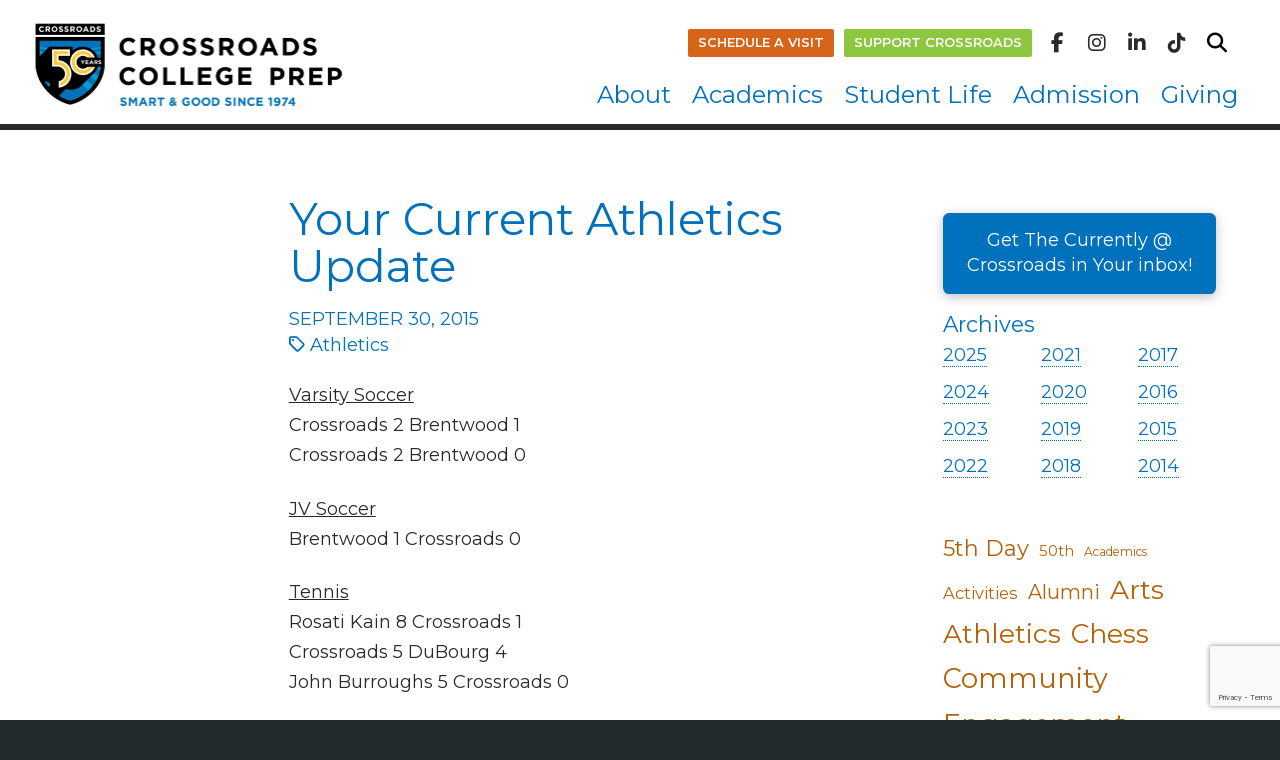

--- FILE ---
content_type: text/html; charset=UTF-8
request_url: https://crossroadscollegeprep.org/your-current-athletics-update/
body_size: 26467
content:
<!DOCTYPE html>
<html class="no-js" lang="en-US">
<head>
<meta charset="UTF-8">
<meta name="viewport" content="width=device-width, initial-scale=1.0">
<link rel="pingback" href="https://crossroadscollegeprep.org/xmlrpc.php">


<!-- Google Tag Manager - Summer Push Bifold Mailing
<script>(function(w,d,s,l,i){w[l]=w[l]||[];w[l].push({'gtm.start':
new Date().getTime(),event:'gtm.js'});var f=d.getElementsByTagName(s)[0],
j=d.createElement(s),dl=l!='dataLayer'?'&l='+l:'';j.async=true;j.src=
'https://www.googletagmanager.com/gtm.js?id='+i+dl;f.parentNode.insertBefore(j,f);
})(window,document,'script','dataLayer','GTM-5Q9BPBZ');</script>
End Google Tag Manager -->

<meta name='robots' content='index, follow, max-image-preview:large, max-snippet:-1, max-video-preview:-1' />

	<!-- This site is optimized with the Yoast SEO plugin v26.7 - https://yoast.com/wordpress/plugins/seo/ -->
	<title>Your Current Athletics Update - Crossroads College Preparatory School</title>
	<link rel="canonical" href="https://crossroadscollegeprep.org/your-current-athletics-update/" />
	<meta property="og:locale" content="en_US" />
	<meta property="og:type" content="article" />
	<meta property="og:title" content="Your Current Athletics Update - Crossroads College Preparatory School" />
	<meta property="og:description" content="Varsity Soccer Crossroads 2 Brentwood 1 Crossroads 2 Brentwood 0 JV Soccer Brentwood 1 Crossroads 0 Tennis Rosati Kain 8 Crossroads 1 Crossroads 5 DuBourg 4 John Burroughs 5 Crossroads 0 Freshmen Volleyball Lutheran North 2 Crossroads 0 JV Volleyball Lutheran North 2 Crossroads 0 Crossroads 2 Bayless 0 Crossroads 2 Valley Park 0 Varsity Volleyball Lutheran North 2 Crossroads ... Read More" />
	<meta property="og:url" content="https://crossroadscollegeprep.org/your-current-athletics-update/" />
	<meta property="og:site_name" content="Crossroads College Preparatory School" />
	<meta property="article:publisher" content="https://www.facebook.com/crossroadscollegeprep/" />
	<meta property="article:published_time" content="2015-09-30T14:29:09+00:00" />
	<meta name="author" content="admin" />
	<meta name="twitter:card" content="summary_large_image" />
	<meta name="twitter:label1" content="Written by" />
	<meta name="twitter:data1" content="admin" />
	<script type="application/ld+json" class="yoast-schema-graph">{"@context":"https://schema.org","@graph":[{"@type":"Article","@id":"https://crossroadscollegeprep.org/your-current-athletics-update/#article","isPartOf":{"@id":"https://crossroadscollegeprep.org/your-current-athletics-update/"},"author":{"name":"admin","@id":"https://crossroadscollegeprep.org/#/schema/person/03165a53e5126fa077ce1db2b7b5efea"},"headline":"Your Current Athletics Update","datePublished":"2015-09-30T14:29:09+00:00","mainEntityOfPage":{"@id":"https://crossroadscollegeprep.org/your-current-athletics-update/"},"wordCount":103,"publisher":{"@id":"https://crossroadscollegeprep.org/#organization"},"keywords":["Athletics"],"articleSection":["All Posts"],"inLanguage":"en-US"},{"@type":"WebPage","@id":"https://crossroadscollegeprep.org/your-current-athletics-update/","url":"https://crossroadscollegeprep.org/your-current-athletics-update/","name":"Your Current Athletics Update - Crossroads College Preparatory School","isPartOf":{"@id":"https://crossroadscollegeprep.org/#website"},"datePublished":"2015-09-30T14:29:09+00:00","breadcrumb":{"@id":"https://crossroadscollegeprep.org/your-current-athletics-update/#breadcrumb"},"inLanguage":"en-US","potentialAction":[{"@type":"ReadAction","target":["https://crossroadscollegeprep.org/your-current-athletics-update/"]}]},{"@type":"BreadcrumbList","@id":"https://crossroadscollegeprep.org/your-current-athletics-update/#breadcrumb","itemListElement":[{"@type":"ListItem","position":1,"name":"Home","item":"https://crossroadscollegeprep.org/"},{"@type":"ListItem","position":2,"name":"Crossroads News – The Wednesday Notice","item":"https://crossroadscollegeprep.org/news/"},{"@type":"ListItem","position":3,"name":"Your Current Athletics Update"}]},{"@type":"WebSite","@id":"https://crossroadscollegeprep.org/#website","url":"https://crossroadscollegeprep.org/","name":"Crossroads College Preparatory School","description":"","publisher":{"@id":"https://crossroadscollegeprep.org/#organization"},"potentialAction":[{"@type":"SearchAction","target":{"@type":"EntryPoint","urlTemplate":"https://crossroadscollegeprep.org/?s={search_term_string}"},"query-input":{"@type":"PropertyValueSpecification","valueRequired":true,"valueName":"search_term_string"}}],"inLanguage":"en-US"},{"@type":"Organization","@id":"https://crossroadscollegeprep.org/#organization","name":"Crossroads College Preparatory School","url":"https://crossroadscollegeprep.org/","logo":{"@type":"ImageObject","inLanguage":"en-US","@id":"https://crossroadscollegeprep.org/#/schema/logo/image/","url":"https://crossroadscollegeprep.org/wp-content/uploads/2014/10/CrossroadsLogo.png","contentUrl":"https://crossroadscollegeprep.org/wp-content/uploads/2014/10/CrossroadsLogo.png","width":468,"height":180,"caption":"Crossroads College Preparatory School"},"image":{"@id":"https://crossroadscollegeprep.org/#/schema/logo/image/"},"sameAs":["https://www.facebook.com/crossroadscollegeprep/"]},{"@type":"Person","@id":"https://crossroadscollegeprep.org/#/schema/person/03165a53e5126fa077ce1db2b7b5efea","name":"admin","image":{"@type":"ImageObject","inLanguage":"en-US","@id":"https://crossroadscollegeprep.org/#/schema/person/image/","url":"https://secure.gravatar.com/avatar/a4ba7f784d9a8c340708e5de6788a9fdc8090a41665fca393bbebf9640749b95?s=96&d=mm&r=g","contentUrl":"https://secure.gravatar.com/avatar/a4ba7f784d9a8c340708e5de6788a9fdc8090a41665fca393bbebf9640749b95?s=96&d=mm&r=g","caption":"admin"},"url":"https://crossroadscollegeprep.org/author/admin/"}]}</script>
	<!-- / Yoast SEO plugin. -->


<link rel='dns-prefetch' href='//www.google.com' />
<link rel="alternate" type="application/rss+xml" title="Crossroads College Preparatory School &raquo; Feed" href="https://crossroadscollegeprep.org/feed/" />
<link rel="alternate" type="application/rss+xml" title="Crossroads College Preparatory School &raquo; Comments Feed" href="https://crossroadscollegeprep.org/comments/feed/" />
<link rel="alternate" title="oEmbed (JSON)" type="application/json+oembed" href="https://crossroadscollegeprep.org/wp-json/oembed/1.0/embed?url=https%3A%2F%2Fcrossroadscollegeprep.org%2Fyour-current-athletics-update%2F" />
<link rel="alternate" title="oEmbed (XML)" type="text/xml+oembed" href="https://crossroadscollegeprep.org/wp-json/oembed/1.0/embed?url=https%3A%2F%2Fcrossroadscollegeprep.org%2Fyour-current-athletics-update%2F&#038;format=xml" />
		<!-- This site uses the Google Analytics by MonsterInsights plugin v9.11.1 - Using Analytics tracking - https://www.monsterinsights.com/ -->
							<script src="//www.googletagmanager.com/gtag/js?id=G-HY9N0QCJG0"  data-cfasync="false" data-wpfc-render="false" type="text/javascript" async></script>
			<script data-cfasync="false" data-wpfc-render="false" type="text/javascript">
				var mi_version = '9.11.1';
				var mi_track_user = true;
				var mi_no_track_reason = '';
								var MonsterInsightsDefaultLocations = {"page_location":"https:\/\/crossroadscollegeprep.org\/your-current-athletics-update\/"};
								MonsterInsightsDefaultLocations.page_location = window.location.href;
								if ( typeof MonsterInsightsPrivacyGuardFilter === 'function' ) {
					var MonsterInsightsLocations = (typeof MonsterInsightsExcludeQuery === 'object') ? MonsterInsightsPrivacyGuardFilter( MonsterInsightsExcludeQuery ) : MonsterInsightsPrivacyGuardFilter( MonsterInsightsDefaultLocations );
				} else {
					var MonsterInsightsLocations = (typeof MonsterInsightsExcludeQuery === 'object') ? MonsterInsightsExcludeQuery : MonsterInsightsDefaultLocations;
				}

								var disableStrs = [
										'ga-disable-G-HY9N0QCJG0',
									];

				/* Function to detect opted out users */
				function __gtagTrackerIsOptedOut() {
					for (var index = 0; index < disableStrs.length; index++) {
						if (document.cookie.indexOf(disableStrs[index] + '=true') > -1) {
							return true;
						}
					}

					return false;
				}

				/* Disable tracking if the opt-out cookie exists. */
				if (__gtagTrackerIsOptedOut()) {
					for (var index = 0; index < disableStrs.length; index++) {
						window[disableStrs[index]] = true;
					}
				}

				/* Opt-out function */
				function __gtagTrackerOptout() {
					for (var index = 0; index < disableStrs.length; index++) {
						document.cookie = disableStrs[index] + '=true; expires=Thu, 31 Dec 2099 23:59:59 UTC; path=/';
						window[disableStrs[index]] = true;
					}
				}

				if ('undefined' === typeof gaOptout) {
					function gaOptout() {
						__gtagTrackerOptout();
					}
				}
								window.dataLayer = window.dataLayer || [];

				window.MonsterInsightsDualTracker = {
					helpers: {},
					trackers: {},
				};
				if (mi_track_user) {
					function __gtagDataLayer() {
						dataLayer.push(arguments);
					}

					function __gtagTracker(type, name, parameters) {
						if (!parameters) {
							parameters = {};
						}

						if (parameters.send_to) {
							__gtagDataLayer.apply(null, arguments);
							return;
						}

						if (type === 'event') {
														parameters.send_to = monsterinsights_frontend.v4_id;
							var hookName = name;
							if (typeof parameters['event_category'] !== 'undefined') {
								hookName = parameters['event_category'] + ':' + name;
							}

							if (typeof MonsterInsightsDualTracker.trackers[hookName] !== 'undefined') {
								MonsterInsightsDualTracker.trackers[hookName](parameters);
							} else {
								__gtagDataLayer('event', name, parameters);
							}
							
						} else {
							__gtagDataLayer.apply(null, arguments);
						}
					}

					__gtagTracker('js', new Date());
					__gtagTracker('set', {
						'developer_id.dZGIzZG': true,
											});
					if ( MonsterInsightsLocations.page_location ) {
						__gtagTracker('set', MonsterInsightsLocations);
					}
										__gtagTracker('config', 'G-HY9N0QCJG0', {"forceSSL":"true","link_attribution":"true"} );
										window.gtag = __gtagTracker;										(function () {
						/* https://developers.google.com/analytics/devguides/collection/analyticsjs/ */
						/* ga and __gaTracker compatibility shim. */
						var noopfn = function () {
							return null;
						};
						var newtracker = function () {
							return new Tracker();
						};
						var Tracker = function () {
							return null;
						};
						var p = Tracker.prototype;
						p.get = noopfn;
						p.set = noopfn;
						p.send = function () {
							var args = Array.prototype.slice.call(arguments);
							args.unshift('send');
							__gaTracker.apply(null, args);
						};
						var __gaTracker = function () {
							var len = arguments.length;
							if (len === 0) {
								return;
							}
							var f = arguments[len - 1];
							if (typeof f !== 'object' || f === null || typeof f.hitCallback !== 'function') {
								if ('send' === arguments[0]) {
									var hitConverted, hitObject = false, action;
									if ('event' === arguments[1]) {
										if ('undefined' !== typeof arguments[3]) {
											hitObject = {
												'eventAction': arguments[3],
												'eventCategory': arguments[2],
												'eventLabel': arguments[4],
												'value': arguments[5] ? arguments[5] : 1,
											}
										}
									}
									if ('pageview' === arguments[1]) {
										if ('undefined' !== typeof arguments[2]) {
											hitObject = {
												'eventAction': 'page_view',
												'page_path': arguments[2],
											}
										}
									}
									if (typeof arguments[2] === 'object') {
										hitObject = arguments[2];
									}
									if (typeof arguments[5] === 'object') {
										Object.assign(hitObject, arguments[5]);
									}
									if ('undefined' !== typeof arguments[1].hitType) {
										hitObject = arguments[1];
										if ('pageview' === hitObject.hitType) {
											hitObject.eventAction = 'page_view';
										}
									}
									if (hitObject) {
										action = 'timing' === arguments[1].hitType ? 'timing_complete' : hitObject.eventAction;
										hitConverted = mapArgs(hitObject);
										__gtagTracker('event', action, hitConverted);
									}
								}
								return;
							}

							function mapArgs(args) {
								var arg, hit = {};
								var gaMap = {
									'eventCategory': 'event_category',
									'eventAction': 'event_action',
									'eventLabel': 'event_label',
									'eventValue': 'event_value',
									'nonInteraction': 'non_interaction',
									'timingCategory': 'event_category',
									'timingVar': 'name',
									'timingValue': 'value',
									'timingLabel': 'event_label',
									'page': 'page_path',
									'location': 'page_location',
									'title': 'page_title',
									'referrer' : 'page_referrer',
								};
								for (arg in args) {
																		if (!(!args.hasOwnProperty(arg) || !gaMap.hasOwnProperty(arg))) {
										hit[gaMap[arg]] = args[arg];
									} else {
										hit[arg] = args[arg];
									}
								}
								return hit;
							}

							try {
								f.hitCallback();
							} catch (ex) {
							}
						};
						__gaTracker.create = newtracker;
						__gaTracker.getByName = newtracker;
						__gaTracker.getAll = function () {
							return [];
						};
						__gaTracker.remove = noopfn;
						__gaTracker.loaded = true;
						window['__gaTracker'] = __gaTracker;
					})();
									} else {
										console.log("");
					(function () {
						function __gtagTracker() {
							return null;
						}

						window['__gtagTracker'] = __gtagTracker;
						window['gtag'] = __gtagTracker;
					})();
									}
			</script>
							<!-- / Google Analytics by MonsterInsights -->
		<style id='wp-img-auto-sizes-contain-inline-css' type='text/css'>
img:is([sizes=auto i],[sizes^="auto," i]){contain-intrinsic-size:3000px 1500px}
/*# sourceURL=wp-img-auto-sizes-contain-inline-css */
</style>
<link rel='stylesheet' id='sbi_styles-css' href='https://crossroadscollegeprep.org/wp-content/plugins/instagram-feed-pro/css/sbi-styles.min.css?ver=6.9.0' type='text/css' media='all' />
<style id='wp-emoji-styles-inline-css' type='text/css'>

	img.wp-smiley, img.emoji {
		display: inline !important;
		border: none !important;
		box-shadow: none !important;
		height: 1em !important;
		width: 1em !important;
		margin: 0 0.07em !important;
		vertical-align: -0.1em !important;
		background: none !important;
		padding: 0 !important;
	}
/*# sourceURL=wp-emoji-styles-inline-css */
</style>
<style id='wp-block-library-inline-css' type='text/css'>
:root{--wp-block-synced-color:#7a00df;--wp-block-synced-color--rgb:122,0,223;--wp-bound-block-color:var(--wp-block-synced-color);--wp-editor-canvas-background:#ddd;--wp-admin-theme-color:#007cba;--wp-admin-theme-color--rgb:0,124,186;--wp-admin-theme-color-darker-10:#006ba1;--wp-admin-theme-color-darker-10--rgb:0,107,160.5;--wp-admin-theme-color-darker-20:#005a87;--wp-admin-theme-color-darker-20--rgb:0,90,135;--wp-admin-border-width-focus:2px}@media (min-resolution:192dpi){:root{--wp-admin-border-width-focus:1.5px}}.wp-element-button{cursor:pointer}:root .has-very-light-gray-background-color{background-color:#eee}:root .has-very-dark-gray-background-color{background-color:#313131}:root .has-very-light-gray-color{color:#eee}:root .has-very-dark-gray-color{color:#313131}:root .has-vivid-green-cyan-to-vivid-cyan-blue-gradient-background{background:linear-gradient(135deg,#00d084,#0693e3)}:root .has-purple-crush-gradient-background{background:linear-gradient(135deg,#34e2e4,#4721fb 50%,#ab1dfe)}:root .has-hazy-dawn-gradient-background{background:linear-gradient(135deg,#faaca8,#dad0ec)}:root .has-subdued-olive-gradient-background{background:linear-gradient(135deg,#fafae1,#67a671)}:root .has-atomic-cream-gradient-background{background:linear-gradient(135deg,#fdd79a,#004a59)}:root .has-nightshade-gradient-background{background:linear-gradient(135deg,#330968,#31cdcf)}:root .has-midnight-gradient-background{background:linear-gradient(135deg,#020381,#2874fc)}:root{--wp--preset--font-size--normal:16px;--wp--preset--font-size--huge:42px}.has-regular-font-size{font-size:1em}.has-larger-font-size{font-size:2.625em}.has-normal-font-size{font-size:var(--wp--preset--font-size--normal)}.has-huge-font-size{font-size:var(--wp--preset--font-size--huge)}.has-text-align-center{text-align:center}.has-text-align-left{text-align:left}.has-text-align-right{text-align:right}.has-fit-text{white-space:nowrap!important}#end-resizable-editor-section{display:none}.aligncenter{clear:both}.items-justified-left{justify-content:flex-start}.items-justified-center{justify-content:center}.items-justified-right{justify-content:flex-end}.items-justified-space-between{justify-content:space-between}.screen-reader-text{border:0;clip-path:inset(50%);height:1px;margin:-1px;overflow:hidden;padding:0;position:absolute;width:1px;word-wrap:normal!important}.screen-reader-text:focus{background-color:#ddd;clip-path:none;color:#444;display:block;font-size:1em;height:auto;left:5px;line-height:normal;padding:15px 23px 14px;text-decoration:none;top:5px;width:auto;z-index:100000}html :where(.has-border-color){border-style:solid}html :where([style*=border-top-color]){border-top-style:solid}html :where([style*=border-right-color]){border-right-style:solid}html :where([style*=border-bottom-color]){border-bottom-style:solid}html :where([style*=border-left-color]){border-left-style:solid}html :where([style*=border-width]){border-style:solid}html :where([style*=border-top-width]){border-top-style:solid}html :where([style*=border-right-width]){border-right-style:solid}html :where([style*=border-bottom-width]){border-bottom-style:solid}html :where([style*=border-left-width]){border-left-style:solid}html :where(img[class*=wp-image-]){height:auto;max-width:100%}:where(figure){margin:0 0 1em}html :where(.is-position-sticky){--wp-admin--admin-bar--position-offset:var(--wp-admin--admin-bar--height,0px)}@media screen and (max-width:600px){html :where(.is-position-sticky){--wp-admin--admin-bar--position-offset:0px}}

/*# sourceURL=wp-block-library-inline-css */
</style><style id='wp-block-archives-inline-css' type='text/css'>
.wp-block-archives{box-sizing:border-box}.wp-block-archives-dropdown label{display:block}
/*# sourceURL=https://crossroadscollegeprep.org/wp-includes/blocks/archives/style.min.css */
</style>
<style id='wp-block-tag-cloud-inline-css' type='text/css'>
.wp-block-tag-cloud{box-sizing:border-box}.wp-block-tag-cloud.aligncenter{justify-content:center;text-align:center}.wp-block-tag-cloud a{display:inline-block;margin-right:5px}.wp-block-tag-cloud span{display:inline-block;margin-left:5px;text-decoration:none}:root :where(.wp-block-tag-cloud.is-style-outline){display:flex;flex-wrap:wrap;gap:1ch}:root :where(.wp-block-tag-cloud.is-style-outline a){border:1px solid;font-size:unset!important;margin-right:0;padding:1ch 2ch;text-decoration:none!important}
/*# sourceURL=https://crossroadscollegeprep.org/wp-includes/blocks/tag-cloud/style.min.css */
</style>
<style id='global-styles-inline-css' type='text/css'>
:root{--wp--preset--aspect-ratio--square: 1;--wp--preset--aspect-ratio--4-3: 4/3;--wp--preset--aspect-ratio--3-4: 3/4;--wp--preset--aspect-ratio--3-2: 3/2;--wp--preset--aspect-ratio--2-3: 2/3;--wp--preset--aspect-ratio--16-9: 16/9;--wp--preset--aspect-ratio--9-16: 9/16;--wp--preset--color--black: #000000;--wp--preset--color--cyan-bluish-gray: #abb8c3;--wp--preset--color--white: #ffffff;--wp--preset--color--pale-pink: #f78da7;--wp--preset--color--vivid-red: #cf2e2e;--wp--preset--color--luminous-vivid-orange: #ff6900;--wp--preset--color--luminous-vivid-amber: #fcb900;--wp--preset--color--light-green-cyan: #7bdcb5;--wp--preset--color--vivid-green-cyan: #00d084;--wp--preset--color--pale-cyan-blue: #8ed1fc;--wp--preset--color--vivid-cyan-blue: #0693e3;--wp--preset--color--vivid-purple: #9b51e0;--wp--preset--gradient--vivid-cyan-blue-to-vivid-purple: linear-gradient(135deg,rgb(6,147,227) 0%,rgb(155,81,224) 100%);--wp--preset--gradient--light-green-cyan-to-vivid-green-cyan: linear-gradient(135deg,rgb(122,220,180) 0%,rgb(0,208,130) 100%);--wp--preset--gradient--luminous-vivid-amber-to-luminous-vivid-orange: linear-gradient(135deg,rgb(252,185,0) 0%,rgb(255,105,0) 100%);--wp--preset--gradient--luminous-vivid-orange-to-vivid-red: linear-gradient(135deg,rgb(255,105,0) 0%,rgb(207,46,46) 100%);--wp--preset--gradient--very-light-gray-to-cyan-bluish-gray: linear-gradient(135deg,rgb(238,238,238) 0%,rgb(169,184,195) 100%);--wp--preset--gradient--cool-to-warm-spectrum: linear-gradient(135deg,rgb(74,234,220) 0%,rgb(151,120,209) 20%,rgb(207,42,186) 40%,rgb(238,44,130) 60%,rgb(251,105,98) 80%,rgb(254,248,76) 100%);--wp--preset--gradient--blush-light-purple: linear-gradient(135deg,rgb(255,206,236) 0%,rgb(152,150,240) 100%);--wp--preset--gradient--blush-bordeaux: linear-gradient(135deg,rgb(254,205,165) 0%,rgb(254,45,45) 50%,rgb(107,0,62) 100%);--wp--preset--gradient--luminous-dusk: linear-gradient(135deg,rgb(255,203,112) 0%,rgb(199,81,192) 50%,rgb(65,88,208) 100%);--wp--preset--gradient--pale-ocean: linear-gradient(135deg,rgb(255,245,203) 0%,rgb(182,227,212) 50%,rgb(51,167,181) 100%);--wp--preset--gradient--electric-grass: linear-gradient(135deg,rgb(202,248,128) 0%,rgb(113,206,126) 100%);--wp--preset--gradient--midnight: linear-gradient(135deg,rgb(2,3,129) 0%,rgb(40,116,252) 100%);--wp--preset--font-size--small: 13px;--wp--preset--font-size--medium: 20px;--wp--preset--font-size--large: 36px;--wp--preset--font-size--x-large: 42px;--wp--preset--spacing--20: 0.44rem;--wp--preset--spacing--30: 0.67rem;--wp--preset--spacing--40: 1rem;--wp--preset--spacing--50: 1.5rem;--wp--preset--spacing--60: 2.25rem;--wp--preset--spacing--70: 3.38rem;--wp--preset--spacing--80: 5.06rem;--wp--preset--shadow--natural: 6px 6px 9px rgba(0, 0, 0, 0.2);--wp--preset--shadow--deep: 12px 12px 50px rgba(0, 0, 0, 0.4);--wp--preset--shadow--sharp: 6px 6px 0px rgba(0, 0, 0, 0.2);--wp--preset--shadow--outlined: 6px 6px 0px -3px rgb(255, 255, 255), 6px 6px rgb(0, 0, 0);--wp--preset--shadow--crisp: 6px 6px 0px rgb(0, 0, 0);}:where(.is-layout-flex){gap: 0.5em;}:where(.is-layout-grid){gap: 0.5em;}body .is-layout-flex{display: flex;}.is-layout-flex{flex-wrap: wrap;align-items: center;}.is-layout-flex > :is(*, div){margin: 0;}body .is-layout-grid{display: grid;}.is-layout-grid > :is(*, div){margin: 0;}:where(.wp-block-columns.is-layout-flex){gap: 2em;}:where(.wp-block-columns.is-layout-grid){gap: 2em;}:where(.wp-block-post-template.is-layout-flex){gap: 1.25em;}:where(.wp-block-post-template.is-layout-grid){gap: 1.25em;}.has-black-color{color: var(--wp--preset--color--black) !important;}.has-cyan-bluish-gray-color{color: var(--wp--preset--color--cyan-bluish-gray) !important;}.has-white-color{color: var(--wp--preset--color--white) !important;}.has-pale-pink-color{color: var(--wp--preset--color--pale-pink) !important;}.has-vivid-red-color{color: var(--wp--preset--color--vivid-red) !important;}.has-luminous-vivid-orange-color{color: var(--wp--preset--color--luminous-vivid-orange) !important;}.has-luminous-vivid-amber-color{color: var(--wp--preset--color--luminous-vivid-amber) !important;}.has-light-green-cyan-color{color: var(--wp--preset--color--light-green-cyan) !important;}.has-vivid-green-cyan-color{color: var(--wp--preset--color--vivid-green-cyan) !important;}.has-pale-cyan-blue-color{color: var(--wp--preset--color--pale-cyan-blue) !important;}.has-vivid-cyan-blue-color{color: var(--wp--preset--color--vivid-cyan-blue) !important;}.has-vivid-purple-color{color: var(--wp--preset--color--vivid-purple) !important;}.has-black-background-color{background-color: var(--wp--preset--color--black) !important;}.has-cyan-bluish-gray-background-color{background-color: var(--wp--preset--color--cyan-bluish-gray) !important;}.has-white-background-color{background-color: var(--wp--preset--color--white) !important;}.has-pale-pink-background-color{background-color: var(--wp--preset--color--pale-pink) !important;}.has-vivid-red-background-color{background-color: var(--wp--preset--color--vivid-red) !important;}.has-luminous-vivid-orange-background-color{background-color: var(--wp--preset--color--luminous-vivid-orange) !important;}.has-luminous-vivid-amber-background-color{background-color: var(--wp--preset--color--luminous-vivid-amber) !important;}.has-light-green-cyan-background-color{background-color: var(--wp--preset--color--light-green-cyan) !important;}.has-vivid-green-cyan-background-color{background-color: var(--wp--preset--color--vivid-green-cyan) !important;}.has-pale-cyan-blue-background-color{background-color: var(--wp--preset--color--pale-cyan-blue) !important;}.has-vivid-cyan-blue-background-color{background-color: var(--wp--preset--color--vivid-cyan-blue) !important;}.has-vivid-purple-background-color{background-color: var(--wp--preset--color--vivid-purple) !important;}.has-black-border-color{border-color: var(--wp--preset--color--black) !important;}.has-cyan-bluish-gray-border-color{border-color: var(--wp--preset--color--cyan-bluish-gray) !important;}.has-white-border-color{border-color: var(--wp--preset--color--white) !important;}.has-pale-pink-border-color{border-color: var(--wp--preset--color--pale-pink) !important;}.has-vivid-red-border-color{border-color: var(--wp--preset--color--vivid-red) !important;}.has-luminous-vivid-orange-border-color{border-color: var(--wp--preset--color--luminous-vivid-orange) !important;}.has-luminous-vivid-amber-border-color{border-color: var(--wp--preset--color--luminous-vivid-amber) !important;}.has-light-green-cyan-border-color{border-color: var(--wp--preset--color--light-green-cyan) !important;}.has-vivid-green-cyan-border-color{border-color: var(--wp--preset--color--vivid-green-cyan) !important;}.has-pale-cyan-blue-border-color{border-color: var(--wp--preset--color--pale-cyan-blue) !important;}.has-vivid-cyan-blue-border-color{border-color: var(--wp--preset--color--vivid-cyan-blue) !important;}.has-vivid-purple-border-color{border-color: var(--wp--preset--color--vivid-purple) !important;}.has-vivid-cyan-blue-to-vivid-purple-gradient-background{background: var(--wp--preset--gradient--vivid-cyan-blue-to-vivid-purple) !important;}.has-light-green-cyan-to-vivid-green-cyan-gradient-background{background: var(--wp--preset--gradient--light-green-cyan-to-vivid-green-cyan) !important;}.has-luminous-vivid-amber-to-luminous-vivid-orange-gradient-background{background: var(--wp--preset--gradient--luminous-vivid-amber-to-luminous-vivid-orange) !important;}.has-luminous-vivid-orange-to-vivid-red-gradient-background{background: var(--wp--preset--gradient--luminous-vivid-orange-to-vivid-red) !important;}.has-very-light-gray-to-cyan-bluish-gray-gradient-background{background: var(--wp--preset--gradient--very-light-gray-to-cyan-bluish-gray) !important;}.has-cool-to-warm-spectrum-gradient-background{background: var(--wp--preset--gradient--cool-to-warm-spectrum) !important;}.has-blush-light-purple-gradient-background{background: var(--wp--preset--gradient--blush-light-purple) !important;}.has-blush-bordeaux-gradient-background{background: var(--wp--preset--gradient--blush-bordeaux) !important;}.has-luminous-dusk-gradient-background{background: var(--wp--preset--gradient--luminous-dusk) !important;}.has-pale-ocean-gradient-background{background: var(--wp--preset--gradient--pale-ocean) !important;}.has-electric-grass-gradient-background{background: var(--wp--preset--gradient--electric-grass) !important;}.has-midnight-gradient-background{background: var(--wp--preset--gradient--midnight) !important;}.has-small-font-size{font-size: var(--wp--preset--font-size--small) !important;}.has-medium-font-size{font-size: var(--wp--preset--font-size--medium) !important;}.has-large-font-size{font-size: var(--wp--preset--font-size--large) !important;}.has-x-large-font-size{font-size: var(--wp--preset--font-size--x-large) !important;}
/*# sourceURL=global-styles-inline-css */
</style>

<style id='classic-theme-styles-inline-css' type='text/css'>
/*! This file is auto-generated */
.wp-block-button__link{color:#fff;background-color:#32373c;border-radius:9999px;box-shadow:none;text-decoration:none;padding:calc(.667em + 2px) calc(1.333em + 2px);font-size:1.125em}.wp-block-file__button{background:#32373c;color:#fff;text-decoration:none}
/*# sourceURL=/wp-includes/css/classic-themes.min.css */
</style>
<link rel='stylesheet' id='wp-components-css' href='https://crossroadscollegeprep.org/wp-includes/css/dist/components/style.min.css?ver=6.9' type='text/css' media='all' />
<link rel='stylesheet' id='wp-preferences-css' href='https://crossroadscollegeprep.org/wp-includes/css/dist/preferences/style.min.css?ver=6.9' type='text/css' media='all' />
<link rel='stylesheet' id='wp-block-editor-css' href='https://crossroadscollegeprep.org/wp-includes/css/dist/block-editor/style.min.css?ver=6.9' type='text/css' media='all' />
<link rel='stylesheet' id='popup-maker-block-library-style-css' href='https://crossroadscollegeprep.org/wp-content/plugins/popup-maker/dist/packages/block-library-style.css?ver=dbea705cfafe089d65f1' type='text/css' media='all' />
<link rel='stylesheet' id='awsm-team-css-css' href='https://crossroadscollegeprep.org/wp-content/plugins/awsm-team-pro/css/team.min.css?ver=1.11.0' type='text/css' media='all' />
<link rel='stylesheet' id='x-stack-css' href='https://crossroadscollegeprep.org/wp-content/themes/pro/framework/dist/css/site/stacks/integrity-light.css?ver=6.7.11' type='text/css' media='all' />
<link rel='stylesheet' id='x-child-css' href='https://crossroadscollegeprep.org/wp-content/themes/crossroads-pro/style.css?ver=6.7.11' type='text/css' media='all' />
<link rel='stylesheet' id='the-grid-css' href='https://crossroadscollegeprep.org/wp-content/plugins/the-grid/frontend/assets/css/the-grid.min.css?ver=2.7.9.1' type='text/css' media='all' />
<style id='the-grid-inline-css' type='text/css'>
.tolb-holder{background:rgba(0,0,0,0.8)}.tolb-holder .tolb-close,.tolb-holder .tolb-title,.tolb-holder .tolb-counter,.tolb-holder .tolb-next i,.tolb-holder .tolb-prev i{color:#ffffff}.tolb-holder .tolb-load{border-color:rgba(255,255,255,0.2);border-left:3px solid #ffffff}
.to-heart-icon,.to-heart-icon svg,.to-post-like,.to-post-like .to-like-count{position:relative;display:inline-block}.to-post-like{width:auto;cursor:pointer;font-weight:400}.to-heart-icon{float:left;margin:0 4px 0 0}.to-heart-icon svg{overflow:visible;width:15px;height:14px}.to-heart-icon g{-webkit-transform:scale(1);transform:scale(1)}.to-heart-icon path{-webkit-transform:scale(1);transform:scale(1);transition:fill .4s ease,stroke .4s ease}.no-liked .to-heart-icon path{fill:#999;stroke:#999}.empty-heart .to-heart-icon path{fill:transparent!important;stroke:#999}.liked .to-heart-icon path,.to-heart-icon svg:hover path{fill:#ff6863!important;stroke:#ff6863!important}@keyframes heartBeat{0%{transform:scale(1)}20%{transform:scale(.8)}30%{transform:scale(.95)}45%{transform:scale(.75)}50%{transform:scale(.85)}100%{transform:scale(.9)}}@-webkit-keyframes heartBeat{0%,100%,50%{-webkit-transform:scale(1)}20%{-webkit-transform:scale(.8)}30%{-webkit-transform:scale(.95)}45%{-webkit-transform:scale(.75)}}.heart-pulse g{-webkit-animation-name:heartBeat;animation-name:heartBeat;-webkit-animation-duration:1s;animation-duration:1s;-webkit-animation-iteration-count:infinite;animation-iteration-count:infinite;-webkit-transform-origin:50% 50%;transform-origin:50% 50%}.to-post-like a{color:inherit!important;fill:inherit!important;stroke:inherit!important}
/*# sourceURL=the-grid-inline-css */
</style>
<style id='cs-inline-css' type='text/css'>
@media (min-width:1200px){.x-hide-xl{display:none !important;}}@media (min-width:979px) and (max-width:1199px){.x-hide-lg{display:none !important;}}@media (min-width:767px) and (max-width:978px){.x-hide-md{display:none !important;}}@media (min-width:480px) and (max-width:766px){.x-hide-sm{display:none !important;}}@media (max-width:479px){.x-hide-xs{display:none !important;}} a,h1 a:hover,h2 a:hover,h3 a:hover,h4 a:hover,h5 a:hover,h6 a:hover,.x-breadcrumb-wrap a:hover,.widget ul li a:hover,.widget ol li a:hover,.widget.widget_text ul li a,.widget.widget_text ol li a,.widget_nav_menu .current-menu-item > a,.x-accordion-heading .x-accordion-toggle:hover,.x-comment-author a:hover,.x-comment-time:hover,.x-recent-posts a:hover .h-recent-posts{color:rgb(181,97,7);}a:hover,.widget.widget_text ul li a:hover,.widget.widget_text ol li a:hover,.x-twitter-widget ul li a:hover{color:rgb(247,148,29);}.rev_slider_wrapper,a.x-img-thumbnail:hover,.x-slider-container.below,.page-template-template-blank-3-php .x-slider-container.above,.page-template-template-blank-6-php .x-slider-container.above{border-color:rgb(181,97,7);}.entry-thumb:before,.x-pagination span.current,.woocommerce-pagination span[aria-current],.flex-direction-nav a,.flex-control-nav a:hover,.flex-control-nav a.flex-active,.mejs-time-current,.x-dropcap,.x-skill-bar .bar,.x-pricing-column.featured h2,.h-comments-title small,.x-entry-share .x-share:hover,.x-highlight,.x-recent-posts .x-recent-posts-img:after{background-color:rgb(181,97,7);}.x-nav-tabs > .active > a,.x-nav-tabs > .active > a:hover{box-shadow:inset 0 3px 0 0 rgb(181,97,7);}.x-main{width:calc(72% - 2.463055%);}.x-sidebar{width:calc(100% - 2.463055% - 72%);}.x-comment-author,.x-comment-time,.comment-form-author label,.comment-form-email label,.comment-form-url label,.comment-form-rating label,.comment-form-comment label,.widget_calendar #wp-calendar caption,.widget.widget_rss li .rsswidget{font-family:"Montserrat",sans-serif;font-weight:400;}.p-landmark-sub,.p-meta,input,button,select,textarea{font-family:"Montserrat",sans-serif;}.widget ul li a,.widget ol li a,.x-comment-time{color:rgb(41,41,41);}.widget_text ol li a,.widget_text ul li a{color:rgb(181,97,7);}.widget_text ol li a:hover,.widget_text ul li a:hover{color:rgb(247,148,29);}.comment-form-author label,.comment-form-email label,.comment-form-url label,.comment-form-rating label,.comment-form-comment label,.widget_calendar #wp-calendar th,.p-landmark-sub strong,.widget_tag_cloud .tagcloud a:hover,.widget_tag_cloud .tagcloud a:active,.entry-footer a:hover,.entry-footer a:active,.x-breadcrumbs .current,.x-comment-author,.x-comment-author a{color:rgb(0,113,188);}.widget_calendar #wp-calendar th{border-color:rgb(0,113,188);}.h-feature-headline span i{background-color:rgb(0,113,188);}@media (max-width:978.98px){}html{font-size:18px;}@media (min-width:479px){html{font-size:18px;}}@media (min-width:766px){html{font-size:18px;}}@media (min-width:978px){html{font-size:18px;}}@media (min-width:1199px){html{font-size:18px;}}body{font-style:normal;font-weight:400;color:rgb(41,41,41);background:rgb(255,255,255);}.w-b{font-weight:400 !important;}h1,h2,h3,h4,h5,h6,.h1,.h2,.h3,.h4,.h5,.h6,.x-text-headline{font-family:"Montserrat",sans-serif;font-style:normal;font-weight:400;}h1,.h1{letter-spacing:-0.035em;}h2,.h2{letter-spacing:-0.035em;}h3,.h3{letter-spacing:-0.035em;}h4,.h4{letter-spacing:-0.035em;}h5,.h5{letter-spacing:-0.035em;}h6,.h6{letter-spacing:-0.035em;}.w-h{font-weight:400 !important;}.x-container.width{width:90%;}.x-container.max{max-width:1500px;}.x-bar-content.x-container.width{flex-basis:90%;}.x-main.full{float:none;clear:both;display:block;width:auto;}@media (max-width:978.98px){.x-main.full,.x-main.left,.x-main.right,.x-sidebar.left,.x-sidebar.right{float:none;display:block;width:auto !important;}}.entry-header,.entry-content{font-size:1rem;}body,input,button,select,textarea{font-family:"Montserrat",sans-serif;}h1,h2,h3,h4,h5,h6,.h1,.h2,.h3,.h4,.h5,.h6,h1 a,h2 a,h3 a,h4 a,h5 a,h6 a,.h1 a,.h2 a,.h3 a,.h4 a,.h5 a,.h6 a,blockquote{color:rgb(0,113,188);}.cfc-h-tx{color:rgb(0,113,188) !important;}.cfc-h-bd{border-color:rgb(0,113,188) !important;}.cfc-h-bg{background-color:rgb(0,113,188) !important;}.cfc-b-tx{color:rgb(41,41,41) !important;}.cfc-b-bd{border-color:rgb(41,41,41) !important;}.cfc-b-bg{background-color:rgb(41,41,41) !important;}.x-btn,.button,[type="submit"]{color:rgb(255,255,255);border-color:rgb(0,113,188);background-color:rgb(0,113,188);text-shadow:0 0.075em 0.075em rgba(0,0,0,0.5);}.x-btn:hover,.button:hover,[type="submit"]:hover{color:rgb(0,0,0);border-color:rgb(255,205,56);background-color:rgb(255,205,56);text-shadow:0 0.075em 0.075em rgba(0,0,0,0.5);}.x-btn.x-btn-real,.x-btn.x-btn-real:hover{margin-bottom:0.25em;text-shadow:0 0.075em 0.075em rgba(0,0,0,0.65);}.x-btn.x-btn-real{box-shadow:0 0.25em 0 0 #a71000,0 4px 9px rgba(0,0,0,0.75);}.x-btn.x-btn-real:hover{box-shadow:0 0.25em 0 0 #a71000,0 4px 9px rgba(0,0,0,0.75);}.x-btn.x-btn-flat,.x-btn.x-btn-flat:hover{margin-bottom:0;text-shadow:0 0.075em 0.075em rgba(0,0,0,0.65);box-shadow:none;}.x-btn.x-btn-transparent,.x-btn.x-btn-transparent:hover{margin-bottom:0;border-width:3px;text-shadow:none;text-transform:uppercase;background-color:transparent;box-shadow:none;}body .gform_wrapper .gfield_required{color:rgb(181,97,7);}body .gform_wrapper h2.gsection_title,body .gform_wrapper h3.gform_title,body .gform_wrapper .top_label .gfield_label,body .gform_wrapper .left_label .gfield_label,body .gform_wrapper .right_label .gfield_label{font-weight:400;}body .gform_wrapper h2.gsection_title{letter-spacing:-0.035em!important;}body .gform_wrapper h3.gform_title{letter-spacing:-0.035em!important;}body .gform_wrapper .top_label .gfield_label,body .gform_wrapper .left_label .gfield_label,body .gform_wrapper .right_label .gfield_label{color:rgb(0,113,188);}body .gform_wrapper .validation_message{font-weight:400;}.bg .mejs-container,.x-video .mejs-container{position:unset !important;} @font-face{font-family:'FontAwesomePro';font-style:normal;font-weight:900;font-display:block;src:url('https://crossroadscollegeprep.org/wp-content/themes/pro/cornerstone/assets/fonts/fa-solid-900.woff2?ver=6.7.2') format('woff2'),url('https://crossroadscollegeprep.org/wp-content/themes/pro/cornerstone/assets/fonts/fa-solid-900.ttf?ver=6.7.2') format('truetype');}[data-x-fa-pro-icon]{font-family:"FontAwesomePro" !important;}[data-x-fa-pro-icon]:before{content:attr(data-x-fa-pro-icon);}[data-x-icon],[data-x-icon-o],[data-x-icon-l],[data-x-icon-s],[data-x-icon-b],[data-x-icon-sr],[data-x-icon-ss],[data-x-icon-sl],[data-x-fa-pro-icon],[class*="cs-fa-"]{display:inline-flex;font-style:normal;font-weight:400;text-decoration:inherit;text-rendering:auto;-webkit-font-smoothing:antialiased;-moz-osx-font-smoothing:grayscale;}[data-x-icon].left,[data-x-icon-o].left,[data-x-icon-l].left,[data-x-icon-s].left,[data-x-icon-b].left,[data-x-icon-sr].left,[data-x-icon-ss].left,[data-x-icon-sl].left,[data-x-fa-pro-icon].left,[class*="cs-fa-"].left{margin-right:0.5em;}[data-x-icon].right,[data-x-icon-o].right,[data-x-icon-l].right,[data-x-icon-s].right,[data-x-icon-b].right,[data-x-icon-sr].right,[data-x-icon-ss].right,[data-x-icon-sl].right,[data-x-fa-pro-icon].right,[class*="cs-fa-"].right{margin-left:0.5em;}[data-x-icon]:before,[data-x-icon-o]:before,[data-x-icon-l]:before,[data-x-icon-s]:before,[data-x-icon-b]:before,[data-x-icon-sr]:before,[data-x-icon-ss]:before,[data-x-icon-sl]:before,[data-x-fa-pro-icon]:before,[class*="cs-fa-"]:before{line-height:1;}@font-face{font-family:'FontAwesome';font-style:normal;font-weight:900;font-display:block;src:url('https://crossroadscollegeprep.org/wp-content/themes/pro/cornerstone/assets/fonts/fa-solid-900.woff2?ver=6.7.2') format('woff2'),url('https://crossroadscollegeprep.org/wp-content/themes/pro/cornerstone/assets/fonts/fa-solid-900.ttf?ver=6.7.2') format('truetype');}[data-x-icon],[data-x-icon-s],[data-x-icon][class*="cs-fa-"]{font-family:"FontAwesome" !important;font-weight:900;}[data-x-icon]:before,[data-x-icon][class*="cs-fa-"]:before{content:attr(data-x-icon);}[data-x-icon-s]:before{content:attr(data-x-icon-s);}@font-face{font-family:'FontAwesomeRegular';font-style:normal;font-weight:400;font-display:block;src:url('https://crossroadscollegeprep.org/wp-content/themes/pro/cornerstone/assets/fonts/fa-regular-400.woff2?ver=6.7.2') format('woff2'),url('https://crossroadscollegeprep.org/wp-content/themes/pro/cornerstone/assets/fonts/fa-regular-400.ttf?ver=6.7.2') format('truetype');}@font-face{font-family:'FontAwesomePro';font-style:normal;font-weight:400;font-display:block;src:url('https://crossroadscollegeprep.org/wp-content/themes/pro/cornerstone/assets/fonts/fa-regular-400.woff2?ver=6.7.2') format('woff2'),url('https://crossroadscollegeprep.org/wp-content/themes/pro/cornerstone/assets/fonts/fa-regular-400.ttf?ver=6.7.2') format('truetype');}[data-x-icon-o]{font-family:"FontAwesomeRegular" !important;}[data-x-icon-o]:before{content:attr(data-x-icon-o);}@font-face{font-family:'FontAwesomeLight';font-style:normal;font-weight:300;font-display:block;src:url('https://crossroadscollegeprep.org/wp-content/themes/pro/cornerstone/assets/fonts/fa-light-300.woff2?ver=6.7.2') format('woff2'),url('https://crossroadscollegeprep.org/wp-content/themes/pro/cornerstone/assets/fonts/fa-light-300.ttf?ver=6.7.2') format('truetype');}@font-face{font-family:'FontAwesomePro';font-style:normal;font-weight:300;font-display:block;src:url('https://crossroadscollegeprep.org/wp-content/themes/pro/cornerstone/assets/fonts/fa-light-300.woff2?ver=6.7.2') format('woff2'),url('https://crossroadscollegeprep.org/wp-content/themes/pro/cornerstone/assets/fonts/fa-light-300.ttf?ver=6.7.2') format('truetype');}[data-x-icon-l]{font-family:"FontAwesomeLight" !important;font-weight:300;}[data-x-icon-l]:before{content:attr(data-x-icon-l);}@font-face{font-family:'FontAwesomeBrands';font-style:normal;font-weight:normal;font-display:block;src:url('https://crossroadscollegeprep.org/wp-content/themes/pro/cornerstone/assets/fonts/fa-brands-400.woff2?ver=6.7.2') format('woff2'),url('https://crossroadscollegeprep.org/wp-content/themes/pro/cornerstone/assets/fonts/fa-brands-400.ttf?ver=6.7.2') format('truetype');}[data-x-icon-b]{font-family:"FontAwesomeBrands" !important;}[data-x-icon-b]:before{content:attr(data-x-icon-b);}.widget.widget_rss li .rsswidget:before{content:"\f35d";padding-right:0.4em;font-family:"FontAwesome";} .mar2-0.x-section{margin-top:0px;margin-right:0px;margin-bottom:0px;margin-left:0px;border-top-width:0;border-right-width:0;border-bottom-width:0;border-left-width:0;padding-top:65px;padding-right:0px;padding-bottom:65px;padding-left:0px;z-index:auto;}.mar2-1.x-row{z-index:auto;margin-right:auto;margin-left:auto;border-top-width:0;border-right-width:0;border-bottom-width:0;border-left-width:0;padding-top:1px;padding-right:1px;padding-bottom:1px;padding-left:1px;font-size:1em;}.mar2-1 > .x-row-inner{flex-direction:row;justify-content:flex-start;align-items:stretch;align-content:stretch;}.mar2-2 > .x-row-inner{margin-top:calc(((20px / 2) + 1px) * -1);margin-right:calc(((20px / 2) + 1px) * -1);margin-bottom:calc(((20px / 2) + 1px) * -1);margin-left:calc(((20px / 2) + 1px) * -1);}.mar2-2 > .x-row-inner > *{margin-top:calc(20px / 2);margin-bottom:calc(20px / 2);margin-right:calc(20px / 2);margin-left:calc(20px / 2);}.mar2-3 > .x-row-inner{margin-top:calc(((40px / 2) + 1px) * -1);margin-right:calc(((40px / 2) + 1px) * -1);margin-bottom:calc(((40px / 2) + 1px) * -1);margin-left:calc(((40px / 2) + 1px) * -1);}.mar2-3 > .x-row-inner > *{margin-top:calc(40px / 2);margin-bottom:calc(40px / 2);margin-right:calc(40px / 2);margin-left:calc(40px / 2);}.mar2-4{--gap:20px;}.mar2-4 > .x-row-inner > *:nth-child(1n - 0) {flex-basis:calc(100% - clamp(0px,var(--gap),9999px));}.mar2-5{--gap:40px;}.mar2-5 > .x-row-inner > *:nth-child(1n - 0) {flex-basis:calc(100% - clamp(0px,var(--gap),9999px));}.mar2-6.x-col{z-index:1;border-top-width:0;border-right-width:0;border-bottom-width:0;border-left-width:0;font-size:1em;}.mar2-7.x-image{font-size:1em;border-top-width:0;border-right-width:0;border-bottom-width:0;border-left-width:0;}.mar2-7.x-image img{aspect-ratio:auto;}.mar2-8.x-text{margin-top:0em;margin-right:0em;margin-bottom:20px;margin-left:0em;border-top-width:0;border-right-width:0;border-bottom-width:0;border-left-width:0;font-size:1em;}.mar2-8.x-text .x-text-content-text-primary{font-family:"Montserrat",sans-serif;font-size:2.5em;font-style:normal;font-weight:400;line-height:1.05;letter-spacing:0em;text-transform:none;color:rgb(0,113,188);}.mar2-9.x-text{border-top-width:0;border-right-width:0;border-bottom-width:0;border-left-width:0;font-family:"Montserrat",sans-serif;font-style:normal;font-weight:400;line-height:1.2;letter-spacing:0em;color:rgb(0,113,188);}.mar2-9.x-text > :first-child{margin-top:0;}.mar2-9.x-text > :last-child{margin-bottom:0;}.mar2-a.x-text{font-size:1em;text-transform:uppercase;}.mar2-b.x-text{font-size:1.2em;text-transform:none;}.mar2-c{flex-grow:0;flex-shrink:1;flex-basis:auto;border-top-width:0;border-right-width:0;border-bottom-width:0;border-left-width:0;font-size:1em;aspect-ratio:auto;}.mar2-d{margin-top:0em;margin-right:5px;margin-bottom:0em;margin-left:0em;border-top-width:0;border-right-width:0;border-bottom-width:0;border-left-width:0;font-size:1em;color:rgb(0,113,188);}.mar2-e.x-anchor {margin-top:0em;margin-right:20px;margin-bottom:0em;background-color:rgba(255,255,255,1);}.mar2-e.x-anchor .x-anchor-text-primary {font-family:inherit;font-weight:inherit;line-height:1;color:rgb(0,113,188);}.mar2-e.x-anchor:hover .x-anchor-text-primary,.mar2-e.x-anchor[class*="active"] .x-anchor-text-primary,[data-x-effect-provider*="colors"]:hover .mar2-e.x-anchor .x-anchor-text-primary {color:rgb(214,101,26);}.mar2-f.x-anchor {margin-left:0em;border-top-width:0;border-right-width:0;border-bottom-width:0;border-left-width:0;font-size:1em;}.mar2-f.x-anchor .x-anchor-content {display:flex;flex-direction:row;justify-content:center;align-items:center;}.mar2-f.x-anchor .x-anchor-text-primary {font-size:1em;font-style:normal;}.mar2-g.x-anchor {margin-top:1em;margin-right:0em;margin-bottom:1em;border-top-left-radius:0.35em;border-top-right-radius:0.35em;border-bottom-right-radius:0.35em;border-bottom-left-radius:0.35em;background-color:rgb(0,113,188);box-shadow:0em 0.15em 0.65em 0em rgba(0,0,0,0.25);}.mar2-g.x-anchor .x-anchor-content {padding-top:0.575em;padding-right:0.85em;padding-bottom:0.575em;padding-left:0.85em;}.mar2-g.x-anchor:hover,.mar2-g.x-anchor[class*="active"],[data-x-effect-provider*="colors"]:hover .mar2-g.x-anchor {background-color:rgb(255,205,56);}.mar2-g.x-anchor .x-anchor-text {margin-top:5px;margin-right:5px;margin-bottom:5px;margin-left:5px;}.mar2-g.x-anchor .x-anchor-text-primary {font-family:"Montserrat",sans-serif;font-weight:400;line-height:1.4;text-align:center;color:rgb(255,255,255);}.mar2-g.x-anchor:hover .x-anchor-text-primary,.mar2-g.x-anchor[class*="active"] .x-anchor-text-primary,[data-x-effect-provider*="colors"]:hover .mar2-g.x-anchor .x-anchor-text-primary {color:rgb(36,43,46);}.mar2-h{padding-top:20px;padding-right:0;padding-bottom:0;padding-left:0;font-size:1em;}.mar2-i{font-size:1rem;border-top-width:0;border-right-width:0;border-bottom-width:0;border-left-width:0;}.mar2-i .widget:not(:first-child){margin-top:2.5rem;margin-right:0;margin-bottom:0;margin-left:0;}.mar2-i .widget .h-widget{margin-top:0;margin-right:0;margin-bottom:0.5em;margin-left:0;}@media screen and (min-width:979px){.mar2-4 > .x-row-inner > *:nth-child(2n - 0) {flex-basis:calc(25% - clamp(0px,var(--gap),9999px));}.mar2-4 > .x-row-inner > *:nth-child(2n - 1) {flex-basis:calc(75% - clamp(0px,var(--gap),9999px));}.mar2-5 > .x-row-inner > *:nth-child(2n - 0) {flex-basis:calc(75% - clamp(0px,var(--gap),9999px));}.mar2-5 > .x-row-inner > *:nth-child(2n - 1) {flex-basis:calc(25% - clamp(0px,var(--gap),9999px));}}  .m8yu-0.x-bar{height:auto;}.m8yu-0 .x-bar-content{height:auto;}.m8yu-0.x-bar-space{height:auto;}.m8yu-1.x-bar{background-color:rgb(255,205,56);box-shadow:0em 0.15em 2em rgba(0,0,0,0.15);}.m8yu-1.x-bar-outer-spacers:after,.m8yu-1.x-bar-outer-spacers:before{flex-basis:0em;width:0em!important;height:0em;}.m8yu-2.x-bar{border-top-width:0;border-right-width:0;border-bottom-width:0;border-left-width:0;}.m8yu-3.x-bar{font-size:16px;z-index:9999;}.m8yu-3 .x-bar-content{display:flex;align-items:center;flex-grow:0;flex-shrink:1;flex-basis:100%;}.m8yu-3.x-bar-space{font-size:16px;}.m8yu-4 .x-bar-content{flex-direction:row;}.m8yu-5 .x-bar-content{justify-content:center;}.m8yu-6.x-bar{height:130px;}.m8yu-6 .x-bar-content{height:130px;}.m8yu-6.x-bar-space{height:130px;}.m8yu-7.x-bar{border-top-width:0px;border-right-width:0px;border-bottom-width:6px;border-left-width:0px;border-top-style:solid;border-right-style:solid;border-bottom-style:solid;border-left-style:solid;border-top-color:transparent;border-right-color:transparent;border-bottom-color:rgb(41,41,41);border-left-color:transparent;}.m8yu-8.x-bar{background-color:#ffffff;}.m8yu-9 .x-bar-content{justify-content:space-between;}.m8yu-a.x-bar-outer-spacers:after,.m8yu-a.x-bar-outer-spacers:before{flex-basis:2em;width:2em!important;height:2em;}.m8yu-b.x-bar{padding-top:10px;}.m8yu-c.x-bar{padding-right:0px;padding-left:0px;}.m8yu-d.x-bar{padding-bottom:10px;}.m8yu-e.x-bar{padding-bottom:20px;}.m8yu-f.x-bar{padding-top:8px;padding-bottom:8px;background-color:rgb(255,255,255);}.m8yu-f .x-bar-content{flex-direction:column;}.m8yu-g.x-bar-container{display:flex;flex-basis:auto;border-top-width:0;border-right-width:0;border-bottom-width:0;border-left-width:0;font-size:1em;}.m8yu-h.x-bar-container{flex-direction:row;}.m8yu-i.x-bar-container{justify-content:center;}.m8yu-j.x-bar-container{align-items:center;}.m8yu-k.x-bar-container{flex-grow:1;flex-shrink:0;}.m8yu-l.x-bar-container{max-width:90%;padding-top:5px;padding-bottom:5px;}.m8yu-n.x-bar-container{padding-right:0px;padding-left:0px;}.m8yu-o.x-bar-container{z-index:1;}.m8yu-p.x-bar-container{justify-content:space-between;}.m8yu-q.x-bar-container{flex-grow:0;flex-shrink:1;}.m8yu-s.x-bar-container{z-index:auto;}.m8yu-t.x-bar-container{flex-direction:column;}.m8yu-u.x-bar-container{align-items:flex-end;}.m8yu-w.x-bar-container{margin-top:0px;margin-right:0px;margin-bottom:20px;margin-left:0px;}.m8yu-x.x-bar-container{padding-top:0px;padding-bottom:20px;}.m8yu-y.x-text{border-top-width:0;border-right-width:0;border-bottom-width:0;border-left-width:0;font-style:normal;letter-spacing:0em;color:rgba(0,0,0,1);}.m8yu-y.x-text > :first-child{margin-top:0;}.m8yu-y.x-text > :last-child{margin-bottom:0;}.m8yu-z.x-text{font-family:"Montserrat",sans-serif;font-size:1.3em;font-weight:700;line-height:1.4;text-align:center;text-transform:uppercase;}.m8yu-10.x-text{font-family:inherit;font-size:1em;font-weight:inherit;line-height:inherit;text-transform:none;}.m8yu-11.x-image{font-size:1em;border-top-width:0;border-right-width:0;border-bottom-width:0;border-left-width:0;}.m8yu-11.x-image img{aspect-ratio:auto;}.m8yu-12.x-image{max-width:350px;}.m8yu-14.x-image{max-width:200px;}.m8yu-15.x-image{max-width:400px;background-color:transparent;}.m8yu-16{display:flex;flex-direction:row;justify-content:flex-end;align-items:center;flex-wrap:wrap;align-content:center;margin-top:10px;margin-right:0px;margin-bottom:20px;margin-left:0px;}.m8yu-17{flex-grow:0;flex-shrink:1;flex-basis:auto;border-top-width:0;border-right-width:0;border-bottom-width:0;border-left-width:0;font-size:1em;aspect-ratio:auto;}.m8yu-19.x-anchor {margin-top:0px;margin-bottom:0px;}.m8yu-1a.x-anchor {margin-right:5px;}.m8yu-1b.x-anchor {margin-left:5px;}.m8yu-1c.x-anchor {border-top-width:0;border-right-width:0;border-bottom-width:0;border-left-width:0;}.m8yu-1c.x-anchor .x-anchor-content {display:flex;flex-direction:row;}.m8yu-1d.x-anchor {border-top-left-radius:2px;border-top-right-radius:2px;border-bottom-right-radius:2px;border-bottom-left-radius:2px;}.m8yu-1d.x-anchor .x-anchor-content {padding-top:8px;padding-right:10px;padding-bottom:8px;padding-left:10px;}.m8yu-1d.x-anchor:hover,.m8yu-1d.x-anchor[class*="active"],[data-x-effect-provider*="colors"]:hover .m8yu-1d.x-anchor {background-color:rgb(0,113,188);}.m8yu-1d.x-anchor .x-anchor-text-primary {font-size:.8em;font-weight:600;text-transform:uppercase;color:rgb(255,255,255);}.m8yu-1e.x-anchor {font-size:1em;}.m8yu-1f.x-anchor {background-color:rgb(214,101,26);}.m8yu-1g.x-anchor .x-anchor-content {justify-content:center;align-items:center;}.m8yu-1h.x-anchor .x-anchor-text-primary {font-family:"Montserrat",sans-serif;font-style:normal;}.m8yu-1i.x-anchor .x-anchor-text-primary {line-height:1;}.m8yu-1j.x-anchor {background-color:rgb(141,198,63);}.m8yu-1l.x-anchor {background-color:rgba(255,255,255,0);}.m8yu-1m.x-anchor .x-graphic-icon {width:1em;border-top-width:0;border-right-width:0;border-bottom-width:0;border-left-width:0;height:1em;line-height:1em;background-color:transparent;}.m8yu-1n.x-anchor .x-graphic {margin-top:5px;margin-right:5px;margin-bottom:5px;margin-left:5px;}.m8yu-1o.x-anchor .x-graphic-icon {font-size:1.25em;}.m8yu-1p.x-anchor .x-graphic-icon {color:rgb(41,41,41);}.m8yu-1q.x-anchor:hover .x-graphic-icon,.m8yu-1q.x-anchor[class*="active"] .x-graphic-icon,[data-x-effect-provider*="colors"]:hover .m8yu-1q.x-anchor .x-graphic-icon {color:#3b5998;}.m8yu-1s.x-anchor {margin-right:15px;}.m8yu-1t.x-anchor {background-color:rgba(255,255,255,1);}.m8yu-1u.x-anchor .x-graphic-icon {color:rgba(0,0,0,1);}.m8yu-1u.x-anchor:hover .x-graphic-icon,.m8yu-1u.x-anchor[class*="active"] .x-graphic-icon,[data-x-effect-provider*="colors"]:hover .m8yu-1u.x-anchor .x-graphic-icon {color:rgba(0,0,0,0.5);}.m8yu-1v.x-anchor .x-toggle {color:rgba(0,0,0,1);}.m8yu-1v.x-anchor:hover .x-toggle,.m8yu-1v.x-anchor[class*="active"] .x-toggle,[data-x-effect-provider*="colors"]:hover .m8yu-1v.x-anchor .x-toggle {color:rgba(0,0,0,0.5);}.m8yu-1v.x-anchor .x-toggle-burger {width:12em;margin-top:3.25em;margin-bottom:3.25em;font-size:0.1em;}.m8yu-1v.x-anchor .x-toggle-burger-bun-t {transform:translate3d(0,calc(3.25em * -1),0);}.m8yu-1v.x-anchor .x-toggle-burger-bun-b {transform:translate3d(0,3.25em,0);}.m8yu-1w.x-anchor .x-toggle-burger {margin-right:0;margin-left:0;}.m8yu-1x.x-anchor {background-color:transparent;}.m8yu-1y.x-anchor .x-anchor-content {padding-top:0em;padding-right:0.4em;padding-bottom:0em;padding-left:0.4em;}.m8yu-1z.x-anchor .x-anchor-text {margin-top:5px;margin-bottom:5px;}.m8yu-1z.x-anchor .x-anchor-text-primary {font-weight:400;}.m8yu-20.x-anchor .x-anchor-text {margin-right:4px;margin-left:4px;}.m8yu-21.x-anchor .x-anchor-text-primary {font-size:1.5em;}.m8yu-22.x-anchor .x-anchor-text-primary {color:rgb(0,113,188);}.m8yu-23.x-anchor:hover .x-anchor-text-primary,.m8yu-23.x-anchor[class*="active"] .x-anchor-text-primary,[data-x-effect-provider*="colors"]:hover .m8yu-23.x-anchor .x-anchor-text-primary {color:rgb(41,41,41);}.m8yu-24.x-anchor .x-anchor-content {padding-top:.5em;padding-right:.5em;padding-bottom:.5em;padding-left:.5em;}.m8yu-24.x-anchor .x-anchor-text-primary {line-height:1.2;color:rgb(41,41,41);}.m8yu-24.x-anchor:hover .x-anchor-text-primary,.m8yu-24.x-anchor[class*="active"] .x-anchor-text-primary,[data-x-effect-provider*="colors"]:hover .m8yu-24.x-anchor .x-anchor-text-primary {color:rgb(214,101,26);}.m8yu-24 > .is-primary {width:100%;height:2px;color:rgba(214,101,26,0.67);transform-origin:0% 100%;}.m8yu-24:hover > .is-primary ,[data-x-effect-provider*="particles"]:hover .m8yu-24 > .is-primary {transition-delay:.25s;}.m8yu-25.x-anchor .x-anchor-text {margin-right:auto;}.m8yu-25.x-anchor .x-anchor-sub-indicator {margin-top:5px;margin-right:5px;margin-bottom:5px;margin-left:5px;font-size:1em;}.m8yu-26.x-anchor .x-anchor-text {margin-left:5px;}.m8yu-27.x-anchor .x-anchor-text-primary {font-size:1em;}.m8yu-27.x-anchor .x-anchor-sub-indicator {color:rgba(0,0,0,1);}.m8yu-27.x-anchor:hover .x-anchor-sub-indicator,.m8yu-27.x-anchor[class*="active"] .x-anchor-sub-indicator,[data-x-effect-provider*="colors"]:hover .m8yu-27.x-anchor .x-anchor-sub-indicator {color:rgba(0,0,0,0.5);}.m8yu-28.x-anchor .x-anchor-text {margin-right:2px;margin-left:2px;}.m8yu-29.x-anchor .x-anchor-text-primary {font-size:1.25em;}.m8yu-2a.x-anchor .x-anchor-text-primary {font-size:1.05em;}.m8yu-2b.x-anchor {margin-left:15px;}.m8yu-2c.x-anchor .x-anchor-text {margin-right:5px;}.m8yu-2c.x-anchor .x-anchor-text-primary {color:rgb(0,0,0);}.m8yu-2c.x-anchor:hover .x-anchor-text-primary,.m8yu-2c.x-anchor[class*="active"] .x-anchor-text-primary,[data-x-effect-provider*="colors"]:hover .m8yu-2c.x-anchor .x-anchor-text-primary {color:rgb(255,255,255);}.m8yu-2c.x-anchor .x-toggle {color:rgb(41,41,41);}.m8yu-2c.x-anchor:hover .x-toggle,.m8yu-2c.x-anchor[class*="active"] .x-toggle,[data-x-effect-provider*="colors"]:hover .m8yu-2c.x-anchor .x-toggle {color:rgb(0,113,188);}.m8yu-2c.x-anchor .x-toggle-burger {width:30px;margin-top:12px;margin-bottom:12px;font-size:5px;}.m8yu-2c.x-anchor .x-toggle-burger-bun-t {transform:translate3d(0,calc(12px * -1),0);}.m8yu-2c.x-anchor .x-toggle-burger-bun-b {transform:translate3d(0,12px,0);}.m8yu-2d.x-anchor .x-anchor-content {justify-content:flex-start;align-items:flex-start;}.m8yu-2d.x-anchor .x-anchor-sub-indicator {color:rgb(0,113,188);}.m8yu-2d.x-anchor:hover .x-anchor-sub-indicator,.m8yu-2d.x-anchor[class*="active"] .x-anchor-sub-indicator,[data-x-effect-provider*="colors"]:hover .m8yu-2d.x-anchor .x-anchor-sub-indicator {color:rgb(41,41,41);}.m8yu-2e.x-anchor .x-anchor-content {padding-top:0.75em;padding-right:0.75em;padding-bottom:0.75em;padding-left:0.75em;}.m8yu-2f.x-anchor:hover .x-anchor-text-primary,.m8yu-2f.x-anchor[class*="active"] .x-anchor-text-primary,[data-x-effect-provider*="colors"]:hover .m8yu-2f.x-anchor .x-anchor-text-primary {color:rgb(36,43,46);}.m8yu-2g.x-anchor {font-size:1.75em;}.m8yu-2g.x-anchor .x-graphic-icon {font-size:1em;}.m8yu-2h.x-anchor:hover .x-graphic-icon,.m8yu-2h.x-anchor[class*="active"] .x-graphic-icon,[data-x-effect-provider*="colors"]:hover .m8yu-2h.x-anchor .x-graphic-icon {color:rgb(0,113,188);}.m8yu-2i.x-anchor {margin-right:10px;background-color:rgba(41,41,41,0);box-shadow:0em 00em 0em 0em rgba(0,0,0,0.25);}.m8yu-2i.x-anchor:hover,.m8yu-2i.x-anchor[class*="active"],[data-x-effect-provider*="colors"]:hover .m8yu-2i.x-anchor {background-color:rgba(255,255,255,0);}.m8yu-2i.x-anchor .x-graphic-icon {font-size:24px;}.m8yu-2j{transition-duration:500ms,0s;transition-timing-function:cubic-bezier(0.400,0.000,0.200,1.000);}.m8yu-2j .x-modal-content-scroll-area{font-size:16px;padding-top:0;padding-right:calc(1.5em * 1);padding-bottom:0;padding-left:calc(1.5em * 1);}.m8yu-2j:not(.x-active){transition-delay:0s,500ms;}.m8yu-2j .x-modal-bg{background-color:rgba(0,0,0,0.75);}.m8yu-2j .x-modal-close{width:calc(1em * 1);height:calc(1em * 1);font-size:1.5em;color:rgba(255,255,255,0.5);}.m8yu-2j .x-modal-close:focus,.m8yu-2j .x-modal-close:hover{color:#ffffff;}.m8yu-2j .x-modal-content{max-width:28em;border-top-width:0;border-right-width:0;border-bottom-width:0;border-left-width:0;padding-top:2em;padding-right:2em;padding-bottom:2em;padding-left:2em;background-color:#ffffff;box-shadow:0em 0.15em 2em 0em rgba(0,0,0,0.25);transition-duration:500ms;transition-timing-function:cubic-bezier(0.400,0.000,0.200,1.000);}.m8yu-2k{width:100%;max-width:none;height:auto;border-top-width:0;border-right-width:0;border-bottom-width:0;border-left-width:0;background-color:#ffffff;}.m8yu-2k .x-search-input{order:2;margin-top:0px;margin-right:0px;margin-bottom:0px;margin-left:0px;font-family:inherit;font-size:1em;font-style:normal;font-weight:inherit;line-height:1.3;color:rgba(0,0,0,0.5);}.m8yu-2k.x-search-has-content .x-search-input{color:rgba(0,0,0,1);}.m8yu-2k .x-search-btn-submit{order:1;width:1em;height:1em;margin-left:0.9em;border-top-width:0;border-right-width:0;border-bottom-width:0;border-left-width:0;font-size:1em;color:rgba(0,0,0,1);background-color:transparent;}.m8yu-2k .x-search-btn-clear{order:3;border-top-width:0;border-right-width:0;border-bottom-width:0;border-left-width:0;border-top-left-radius:100em;border-top-right-radius:100em;border-bottom-right-radius:100em;border-bottom-left-radius:100em;}.m8yu-2k .x-search-btn-clear:focus,.m8yu-2k .x-search-btn-clear:hover{border-top-left-radius:100em;border-top-right-radius:100em;border-bottom-right-radius:100em;border-bottom-left-radius:100em;}.m8yu-2l{border-top-left-radius:100em;border-top-right-radius:100em;border-bottom-right-radius:100em;border-bottom-left-radius:100em;font-size:1em;box-shadow:0em 0.15em 0.5em 0em rgba(0,0,0,0.15);}.m8yu-2l.x-search-focused{border-top-left-radius:100em;border-top-right-radius:100em;border-bottom-right-radius:100em;border-bottom-left-radius:100em;}.m8yu-2l .x-search-btn-submit{margin-top:0.5em;margin-right:0.5em;margin-bottom:0.5em;}.m8yu-2l .x-search-btn-clear{width:2em;height:2em;margin-top:0.5em;margin-right:0.5em;margin-bottom:0.5em;margin-left:0.5em;color:rgba(255,255,255,1);font-size:0.9em;background-color:rgba(0,0,0,0.25);}.m8yu-2l .x-search-btn-clear:focus,.m8yu-2l .x-search-btn-clear:hover{background-color:rgba(0,0,0,0.3);}.m8yu-2m{font-size:1.25em;}.m8yu-2m .x-search-btn-submit{margin-top:0.9em;margin-right:0.65em;margin-bottom:0.9em;}.m8yu-2m .x-search-btn-clear{width:1em;height:1em;margin-top:0.9em;margin-right:0.9em;margin-bottom:0.9em;margin-left:0.65em;color:rgba(0,0,0,1);font-size:1em;background-color:transparent;}.m8yu-2m .x-search-btn-clear:focus,.m8yu-2m .x-search-btn-clear:hover{color:rgba(0,0,0,0.5);}.m8yu-2n{font-size:1em;}.m8yu-2o{display:flex;flex-direction:row;justify-content:space-around;align-items:stretch;align-self:stretch;flex-grow:0;flex-shrink:0;flex-basis:auto;}.m8yu-2o > li,.m8yu-2o > li > a{flex-grow:0;flex-shrink:1;flex-basis:auto;}.m8yu-2p [data-x-toggle-collapse]{transition-duration:300ms;transition-timing-function:cubic-bezier(0.400,0.000,0.200,1.000);}.m8yu-2q .x-dropdown {width:14em;font-size:16px;border-top-width:0;border-right-width:0;border-bottom-width:0;border-left-width:0;background-color:#ffffff;box-shadow:.2em 0.15em 2em 0em rgba(41,41,41,0.54);transition-duration:500ms,500ms,0s;transition-timing-function:cubic-bezier(0.400,0.000,0.200,1.000);}.m8yu-2q .x-dropdown:not(.x-active) {transition-delay:0s,0s,500ms;}.m8yu-2r {width:300px;font-size:16px;border-top-width:0;border-right-width:0;border-bottom-width:0;border-left-width:0;padding-top:5px;padding-right:5px;padding-bottom:5px;padding-left:5px;background-color:#ffffff;box-shadow:0em 0.15em 2em 0em rgba(0,0,0,0.15);transition-duration:500ms,500ms,0s;transition-timing-function:cubic-bezier(0.400,0.000,0.200,1.000);}.m8yu-2r:not(.x-active) {transition-delay:0s,0s,500ms;}.m8yu-2s{padding-top:20px;padding-right:0;padding-bottom:0;padding-left:0;font-size:1em;}.m8yu-2t{font-size:1em;transition-duration:500ms;}.m8yu-2t .x-off-canvas-bg{background-color:rgba(255,255,255,0.9);transition-duration:500ms;transition-timing-function:cubic-bezier(0.400,0.000,0.200,1.000);}.m8yu-2t .x-off-canvas-close{width:calc(1em * 2);height:calc(1em * 2);font-size:2em;color:rgb(0,113,188);transition-duration:0.3s,500ms,500ms;transition-timing-function:ease-in-out,cubic-bezier(0.400,0.000,0.200,1.000),cubic-bezier(0.400,0.000,0.200,1.000);}.m8yu-2t .x-off-canvas-close:focus,.m8yu-2t .x-off-canvas-close:hover{color:rgb(41,41,41);}.m8yu-2t .x-off-canvas-content{max-width:24em;padding-top:calc(2em * 2);padding-right:calc(2em * 2);padding-bottom:calc(2em * 2);padding-left:calc(2em * 2);border-top-width:0;border-right-width:0;border-bottom-width:0;border-left-width:0;background-color:rgb(255,255,255);transition-duration:500ms;transition-timing-function:cubic-bezier(0.400,0.000,0.200,1.000);}@media screen and (min-width:767px){.m8yu-v.x-bar-container{flex-direction:row;}}  .m8yz-0.x-bar{height:auto;padding-top:10px;padding-right:0px;padding-bottom:20px;padding-left:0px;border-top-width:0;border-right-width:0;border-bottom-width:0;border-left-width:0;font-size:16px;background-color:rgb(41,41,41);box-shadow:0em 0.15em 2em rgba(0,0,0,0.15);z-index:9999;}.m8yz-0 .x-bar-content{display:flex;flex-direction:row;justify-content:center;align-items:center;flex-grow:0;flex-shrink:1;flex-basis:100%;height:auto;}.m8yz-0.x-bar-outer-spacers:after,.m8yz-0.x-bar-outer-spacers:before{flex-basis:2em;width:2em!important;height:2em;}.m8yz-0.x-bar-space{font-size:16px;}.m8yz-1.x-bar-container{display:flex;flex-direction:column;justify-content:center;align-items:center;flex-grow:0;flex-shrink:1;flex-basis:auto;border-top-width:0;border-right-width:0;border-bottom-width:0;border-left-width:0;font-size:1em;z-index:1;}.m8yz-2{margin-top:10px;margin-right:0px;margin-bottom:10px;margin-left:0px;font-size:1em;display:flex;flex-direction:column;justify-content:space-around;align-items:center;align-self:stretch;flex-grow:0;flex-shrink:0;flex-basis:auto;}.m8yz-2 > li,.m8yz-2 > li > a{flex-grow:0;flex-shrink:1;flex-basis:auto;}.m8yz-3 .x-dropdown {width:14em;font-size:16px;border-top-width:0;border-right-width:0;border-bottom-width:0;border-left-width:0;background-color:#ffffff;box-shadow:0em 0.15em 2em 0em rgba(0,0,0,0.15);transition-duration:500ms,500ms,0s;transition-timing-function:cubic-bezier(0.400,0.000,0.200,1.000);}.m8yz-3 .x-dropdown:not(.x-active) {transition-delay:0s,0s,500ms;}.m8yz-4.x-anchor {border-top-width:0;border-right-width:0;border-bottom-width:0;border-left-width:0;font-size:1em;background-color:transparent;}.m8yz-4.x-anchor .x-anchor-content {display:flex;flex-direction:row;justify-content:center;align-items:center;}.m8yz-4.x-anchor .x-anchor-text {margin-top:5px;margin-bottom:5px;margin-left:5px;}.m8yz-4.x-anchor .x-anchor-text-primary {font-style:normal;line-height:1;}.m8yz-4.x-anchor .x-anchor-sub-indicator {margin-top:5px;margin-right:5px;margin-bottom:5px;margin-left:5px;font-size:1em;color:rgba(0,0,0,1);}.m8yz-4.x-anchor:hover .x-anchor-sub-indicator,.m8yz-4.x-anchor[class*="active"] .x-anchor-sub-indicator,[data-x-effect-provider*="colors"]:hover .m8yz-4.x-anchor .x-anchor-sub-indicator {color:rgba(0,0,0,0.5);}.m8yz-5.x-anchor .x-anchor-content {padding-bottom:1em;}.m8yz-5.x-anchor .x-anchor-text {margin-right:5px;}.m8yz-5.x-anchor .x-anchor-text-primary {font-family:"Montserrat",sans-serif;font-size:.9em;font-weight:700;text-transform:uppercase;color:rgb(255,205,56);}.m8yz-5.x-anchor:hover .x-anchor-text-primary,.m8yz-5.x-anchor[class*="active"] .x-anchor-text-primary,[data-x-effect-provider*="colors"]:hover .m8yz-5.x-anchor .x-anchor-text-primary {color:rgb(255,255,255);}.m8yz-6.x-anchor .x-anchor-text {margin-right:auto;}.m8yz-6.x-anchor .x-anchor-text-primary {font-family:inherit;font-size:1em;font-weight:inherit;color:rgba(0,0,0,1);}.m8yz-6.x-anchor:hover .x-anchor-text-primary,.m8yz-6.x-anchor[class*="active"] .x-anchor-text-primary,[data-x-effect-provider*="colors"]:hover .m8yz-6.x-anchor .x-anchor-text-primary {color:rgba(0,0,0,0.5);}.m8yz-7.x-text{margin-top:2px;}.m8yz-8.x-text{margin-right:0px;margin-bottom:2px;margin-left:0px;border-top-width:0;border-right-width:0;border-bottom-width:0;border-left-width:0;font-family:"Montserrat",sans-serif;font-size:0.8em;font-style:normal;font-weight:400;line-height:1.4;letter-spacing:0.03em;text-align:center;text-transform:none;color:rgb(255,255,255);}.m8yz-8.x-text > :first-child{margin-top:0;}.m8yz-8.x-text > :last-child{margin-bottom:0;}.m8yz-9.x-text{margin-top:20px;}@media screen and (min-width:767px){.m8yz-2{flex-direction:row;}.m8yz-5.x-anchor .x-anchor-content {padding-bottom:0em;padding-top:0em;padding-right:0.5em;padding-left:0.5em;}} 
/*# sourceURL=cs-inline-css */
</style>
<script type="text/javascript" src="https://crossroadscollegeprep.org/wp-includes/js/jquery/jquery.min.js?ver=3.7.1" id="jquery-core-js"></script>
<script type="text/javascript" src="https://crossroadscollegeprep.org/wp-includes/js/jquery/jquery-migrate.min.js?ver=3.4.1" id="jquery-migrate-js"></script>
<script type="text/javascript" src="https://crossroadscollegeprep.org/wp-content/plugins/google-analytics-for-wordpress/assets/js/frontend-gtag.min.js?ver=9.11.1" id="monsterinsights-frontend-script-js" async="async" data-wp-strategy="async"></script>
<script data-cfasync="false" data-wpfc-render="false" type="text/javascript" id='monsterinsights-frontend-script-js-extra'>/* <![CDATA[ */
var monsterinsights_frontend = {"js_events_tracking":"true","download_extensions":"doc,pdf,ppt,zip,xls,docx,pptx,xlsx","inbound_paths":"[{\"path\":\"\\\/go\\\/\",\"label\":\"affiliate\"},{\"path\":\"\\\/recommend\\\/\",\"label\":\"affiliate\"}]","home_url":"https:\/\/crossroadscollegeprep.org","hash_tracking":"false","v4_id":"G-HY9N0QCJG0"};/* ]]> */
</script>
<link rel="https://api.w.org/" href="https://crossroadscollegeprep.org/wp-json/" /><link rel="alternate" title="JSON" type="application/json" href="https://crossroadscollegeprep.org/wp-json/wp/v2/posts/5634" /><link rel='shortlink' href='https://crossroadscollegeprep.org/?p=5634' />
<!-- Google Tag Manager - Summer Push Bifold Mailing -->
<script>(function(w,d,s,l,i){w[l]=w[l]||[];w[l].push({'gtm.start':
new Date().getTime(),event:'gtm.js'});var f=d.getElementsByTagName(s)[0],
j=d.createElement(s),dl=l!='dataLayer'?'&l='+l:'';j.async=true;j.src=
'https://www.googletagmanager.com/gtm.js?id='+i+dl;f.parentNode.insertBefore(j,f);
})(window,document,'script','dataLayer','GTM-5Q9BPBZ');</script>
<!-- End Google Tag Manager -->

<meta name="generator" content="Powered by Slider Revolution 6.7.40 - responsive, Mobile-Friendly Slider Plugin for WordPress with comfortable drag and drop interface." />
<link rel="icon" href="https://crossroadscollegeprep.org/wp-content/uploads/2020/05/cropped-Crossroads-favicon-32x32.png" sizes="32x32" />
<link rel="icon" href="https://crossroadscollegeprep.org/wp-content/uploads/2020/05/cropped-Crossroads-favicon-192x192.png" sizes="192x192" />
<link rel="apple-touch-icon" href="https://crossroadscollegeprep.org/wp-content/uploads/2020/05/cropped-Crossroads-favicon-180x180.png" />
<meta name="msapplication-TileImage" content="https://crossroadscollegeprep.org/wp-content/uploads/2020/05/cropped-Crossroads-favicon-270x270.png" />
<script>function setREVStartSize(e){
			//window.requestAnimationFrame(function() {
				window.RSIW = window.RSIW===undefined ? window.innerWidth : window.RSIW;
				window.RSIH = window.RSIH===undefined ? window.innerHeight : window.RSIH;
				try {
					var pw = document.getElementById(e.c).parentNode.offsetWidth,
						newh;
					pw = pw===0 || isNaN(pw) || (e.l=="fullwidth" || e.layout=="fullwidth") ? window.RSIW : pw;
					e.tabw = e.tabw===undefined ? 0 : parseInt(e.tabw);
					e.thumbw = e.thumbw===undefined ? 0 : parseInt(e.thumbw);
					e.tabh = e.tabh===undefined ? 0 : parseInt(e.tabh);
					e.thumbh = e.thumbh===undefined ? 0 : parseInt(e.thumbh);
					e.tabhide = e.tabhide===undefined ? 0 : parseInt(e.tabhide);
					e.thumbhide = e.thumbhide===undefined ? 0 : parseInt(e.thumbhide);
					e.mh = e.mh===undefined || e.mh=="" || e.mh==="auto" ? 0 : parseInt(e.mh,0);
					if(e.layout==="fullscreen" || e.l==="fullscreen")
						newh = Math.max(e.mh,window.RSIH);
					else{
						e.gw = Array.isArray(e.gw) ? e.gw : [e.gw];
						for (var i in e.rl) if (e.gw[i]===undefined || e.gw[i]===0) e.gw[i] = e.gw[i-1];
						e.gh = e.el===undefined || e.el==="" || (Array.isArray(e.el) && e.el.length==0)? e.gh : e.el;
						e.gh = Array.isArray(e.gh) ? e.gh : [e.gh];
						for (var i in e.rl) if (e.gh[i]===undefined || e.gh[i]===0) e.gh[i] = e.gh[i-1];
											
						var nl = new Array(e.rl.length),
							ix = 0,
							sl;
						e.tabw = e.tabhide>=pw ? 0 : e.tabw;
						e.thumbw = e.thumbhide>=pw ? 0 : e.thumbw;
						e.tabh = e.tabhide>=pw ? 0 : e.tabh;
						e.thumbh = e.thumbhide>=pw ? 0 : e.thumbh;
						for (var i in e.rl) nl[i] = e.rl[i]<window.RSIW ? 0 : e.rl[i];
						sl = nl[0];
						for (var i in nl) if (sl>nl[i] && nl[i]>0) { sl = nl[i]; ix=i;}
						var m = pw>(e.gw[ix]+e.tabw+e.thumbw) ? 1 : (pw-(e.tabw+e.thumbw)) / (e.gw[ix]);
						newh =  (e.gh[ix] * m) + (e.tabh + e.thumbh);
					}
					var el = document.getElementById(e.c);
					if (el!==null && el) el.style.height = newh+"px";
					el = document.getElementById(e.c+"_wrapper");
					if (el!==null && el) {
						el.style.height = newh+"px";
						el.style.display = "block";
					}
				} catch(e){
					console.log("Failure at Presize of Slider:" + e)
				}
			//});
		  };</script>
		<style type="text/css" id="wp-custom-css">
			.single-post .x-entry-title-icon,
.archive .x-entry-title-icon{display:none;}

.widget .single-post-archive{
	border:none !important;
	-moz-column-count: 3;
  -moz-column-gap: 20px;
  -webkit-column-count: 3;
  -webkit-column-gap: 20px;
  column-count: 3;
  column-gap: 20px;
}

.widget .single-post-archive li{
	border:none !important;
	padding: 5px 0;
}		</style>
		<link rel="stylesheet" href="//fonts.googleapis.com/css?family=Montserrat:400,400i,700,700i%7CMontserrat:400,400i,700,700i,600,600i&#038;subset=latin,latin-ext&#038;display=auto" type="text/css" media="all" crossorigin="anonymous" data-x-google-fonts/><link rel='stylesheet' id='rs-plugin-settings-css' href='//crossroadscollegeprep.org/wp-content/plugins/revslider/sr6/assets/css/rs6.css?ver=6.7.40' type='text/css' media='all' />
<style id='rs-plugin-settings-inline-css' type='text/css'>
#rs-demo-id {}
/*# sourceURL=rs-plugin-settings-inline-css */
</style>
</head>
<body data-rsssl=1 class="wp-singular post-template-default single single-post postid-5634 single-format-standard wp-theme-pro wp-child-theme-crossroads-pro x-integrity x-integrity-light x-child-theme-active x-full-width-layout-active pro-v6_7_11">

  
  
  <div id="x-root" class="x-root">

    
    <div id="x-site" class="x-site site">

      <header class="x-masthead" role="banner">
        <div class="x-bar x-bar-top x-bar-h x-bar-relative x-bar-outer-spacers x-hide-lg x-hide-md x-hide-sm x-hide-xl x-hide-xs e11622-e1 m8yu-0 m8yu-1 m8yu-2 m8yu-3 m8yu-4 m8yu-5" data-x-bar="{&quot;id&quot;:&quot;e11622-e1&quot;,&quot;region&quot;:&quot;top&quot;,&quot;height&quot;:&quot;auto&quot;}"><div class="e11622-e1 x-bar-content"><div class="x-bar-container e11622-e2 m8yu-g m8yu-h m8yu-i m8yu-j m8yu-k m8yu-l m8yu-m m8yu-n m8yu-o"><div class="x-text x-content e11622-e3 m8yu-y m8yu-z"><p style="text-align: center;"><span style="color: #006bb4;"><a href="/covid-19-update" style="color: #006bb4;">COVID-19 Updates</a></span></p></div></div></div></div><div class="x-bar x-bar-top x-bar-h x-bar-relative x-bar-is-sticky x-bar-outer-spacers x-hide-md x-hide-sm x-hide-xs e11622-e4 m8yu-3 m8yu-4 m8yu-6 m8yu-7 m8yu-8 m8yu-9 m8yu-a" data-x-bar="{&quot;id&quot;:&quot;e11622-e4&quot;,&quot;region&quot;:&quot;top&quot;,&quot;height&quot;:&quot;130px&quot;,&quot;scrollOffset&quot;:true,&quot;triggerOffset&quot;:&quot;0&quot;,&quot;shrink&quot;:&quot;1&quot;,&quot;slideEnabled&quot;:true}"><div class="e11622-e4 x-bar-content"><div class="x-bar-container e11622-e5 m8yu-g m8yu-h m8yu-j m8yu-m m8yu-p m8yu-q m8yu-r m8yu-s"><a class="x-image x-hide-md x-hide-sm x-hide-xs e11622-e6 m8yu-11 m8yu-12 m8yu-13" href="/"><img src="https://crossroadscollegeprep.org/wp-content/uploads/2024/10/CrossroadsLogoweb-50th-crop.png" width="314" height="90" alt="Image" loading="lazy"></a><a class="x-image x-hide-lg x-hide-xl e11622-e7 m8yu-11 m8yu-13 m8yu-14" href="/"><img src="https://crossroadscollegeprep.org/wp-content/uploads/2014/10/CrossroadsLogoweb.jpg" width="432" height="90" alt="Crossroads College Preparatory School logo" loading="lazy"></a></div><div class="x-bar-container e11622-e8 m8yu-g m8yu-i m8yu-m m8yu-q m8yu-r m8yu-s m8yu-t m8yu-u"><div class="x-div e11622-e9 m8yu-16 m8yu-17"><a class="x-anchor x-anchor-button e11622-e10 m8yu-19 m8yu-1a m8yu-1b m8yu-1c m8yu-1d m8yu-1e m8yu-1f m8yu-1g m8yu-1h m8yu-1i" tabindex="0" href="/applying-to-crossroads"><div class="x-anchor-content"><div class="x-anchor-text"><span class="x-anchor-text-primary">Schedule a Visit</span></div></div></a><a class="x-anchor x-anchor-button e11622-e11 m8yu-19 m8yu-1a m8yu-1b m8yu-1c m8yu-1d m8yu-1e m8yu-1g m8yu-1h m8yu-1i m8yu-1j" tabindex="0" href="/support-crossroads-college-prep/"><div class="x-anchor-content"><div class="x-anchor-text"><span class="x-anchor-text-primary">Support Crossroads</span></div></div></a><a class="x-anchor x-anchor-button has-graphic e11622-e12 m8yu-19 m8yu-1a m8yu-1b m8yu-1c m8yu-1e m8yu-1g m8yu-1k m8yu-1l m8yu-1m m8yu-1n m8yu-1o m8yu-1p m8yu-1q m8yu-1r" tabindex="0" href="https://www.facebook.com/crossroadscollegeprep/" target="_blank" rel="noopener noreferrer"><div class="x-anchor-content"><span class="x-graphic" aria-hidden="true"><i class="x-icon x-graphic-child x-graphic-icon x-graphic-primary" aria-hidden="true" data-x-icon-b="&#xf39e;"></i></span></div></a><a class="x-anchor x-anchor-button has-graphic e11622-e13 m8yu-19 m8yu-1a m8yu-1b m8yu-1c m8yu-1e m8yu-1g m8yu-1k m8yu-1l m8yu-1m m8yu-1n m8yu-1o m8yu-1p m8yu-1q m8yu-1r" tabindex="0" href="https://www.instagram.com/crossroadsprep/" target="_blank" rel="noopener noreferrer"><div class="x-anchor-content"><span class="x-graphic" aria-hidden="true"><i class="x-icon x-graphic-child x-graphic-icon x-graphic-primary" aria-hidden="true" data-x-icon-b="&#xf16d;"></i></span></div></a><a class="x-anchor x-anchor-button has-graphic e11622-e14 m8yu-19 m8yu-1a m8yu-1b m8yu-1c m8yu-1e m8yu-1g m8yu-1k m8yu-1l m8yu-1m m8yu-1n m8yu-1o m8yu-1p m8yu-1q m8yu-1r" tabindex="0" href="https://www.linkedin.com/company/crossroads-college-preparatory-school-stl/" target="_blank" rel="noopener noreferrer"><div class="x-anchor-content"><span class="x-graphic" aria-hidden="true"><i class="x-icon x-graphic-child x-graphic-icon x-graphic-primary" aria-hidden="true" data-x-icon-b="&#xf0e1;"></i></span></div></a><a class="x-anchor x-anchor-button has-graphic e11622-e15 m8yu-19 m8yu-1a m8yu-1b m8yu-1c m8yu-1e m8yu-1g m8yu-1k m8yu-1l m8yu-1m m8yu-1n m8yu-1o m8yu-1p m8yu-1q m8yu-1r" tabindex="0" href="https://www.tiktok.com/@xrdscollegeprep" target="_blank" rel="noopener noreferrer"><div class="x-anchor-content"><span class="x-graphic" aria-hidden="true"><i class="x-icon x-graphic-child x-graphic-icon x-graphic-primary" aria-hidden="true" data-x-icon-b="&#xe07b;"></i></span></div></a><div class="x-anchor x-anchor-toggle has-graphic e11622-e16 m8yu-19 m8yu-1b m8yu-1c m8yu-1e m8yu-1g m8yu-1k m8yu-1m m8yu-1n m8yu-1o m8yu-1s m8yu-1t m8yu-1u m8yu-1v m8yu-1w" tabindex="0" role="button" data-x-toggle="1" data-x-toggleable="e11622-e16" data-x-toggle-overlay="1" aria-controls="e11622-e16-modal" aria-expanded="false" aria-haspopup="true" aria-label="Toggle Modal Content"><div class="x-anchor-content"><span class="x-graphic" aria-hidden="true"><i class="x-icon x-graphic-child x-graphic-icon x-graphic-primary" aria-hidden="true" data-x-icon-s="&#xf002;"></i></span></div></div><div class="x-text x-content e11622-e17 m8yu-y m8yu-10"><div id="google_translate_element"></div>
<script type="text/javascript">// <![CDATA[
function googleTranslateElementInit() {
new google.translate.TranslateElement({pageLanguage: 'en', layout: google.translate.TranslateElement.InlineLayout.SIMPLE}, 'google_translate_element');
}
// ]]></script>
<script src="//translate.google.com/translate_a/element.js?cb=googleTranslateElementInit" type="text/javascript"></script></div></div><div class="x-div e11622-e18 m8yu-17 m8yu-18"><ul class="x-menu-first-level x-menu x-menu-inline x-hide-lg x-hide-md x-hide-sm x-hide-xs e11622-e19 m8yu-2n m8yu-2o m8yu-2q" data-x-hoverintent="{&quot;interval&quot;:50,&quot;timeout&quot;:500,&quot;sensitivity&quot;:9}"><li class="has-submenu menu-item menu-item-type-custom menu-item-object-custom menu-item-has-children menu-item-8763" id="menu-item-8763"><a class="x-anchor x-anchor-menu-item m8yu-1c m8yu-1e m8yu-1g m8yu-1h m8yu-1i m8yu-1k m8yu-1x m8yu-1y m8yu-1z m8yu-20 m8yu-21 m8yu-22 m8yu-23" tabindex="0" href="javascript:void(0)"><div class="x-anchor-content"><div class="x-anchor-text"><span class="x-anchor-text-primary">About</span></div></div></a><ul class="sub-menu x-dropdown" data-x-depth="0" data-x-stem data-x-stem-menu-top><li class="menu-item menu-item-type-post_type menu-item-object-page menu-item-9134" id="menu-item-9134"><a class="x-anchor x-anchor-menu-item has-particle m8yu-1c m8yu-1e m8yu-1g m8yu-1h m8yu-1k m8yu-1x m8yu-1z m8yu-24 m8yu-25 m8yu-26 m8yu-27" tabindex="0" href="https://crossroadscollegeprep.org/school-profile/"><span class="x-particle is-primary" data-x-particle="scale-x inside-b_l" aria-hidden="true"><span style=""></span></span><div class="x-anchor-content"><div class="x-anchor-text"><span class="x-anchor-text-primary">Our School</span></div><i class="x-anchor-sub-indicator" data-x-skip-scroll="true" aria-hidden="true" data-x-icon-s="&#xf107;"></i></div></a></li><li class="menu-item menu-item-type-post_type menu-item-object-page menu-item-12298" id="menu-item-12298"><a class="x-anchor x-anchor-menu-item has-particle m8yu-1c m8yu-1e m8yu-1g m8yu-1h m8yu-1k m8yu-1x m8yu-1z m8yu-24 m8yu-25 m8yu-26 m8yu-27" tabindex="0" href="https://crossroadscollegeprep.org/faculty-staff/"><span class="x-particle is-primary" data-x-particle="scale-x inside-b_l" aria-hidden="true"><span style=""></span></span><div class="x-anchor-content"><div class="x-anchor-text"><span class="x-anchor-text-primary">Faculty &#038; Staff</span></div><i class="x-anchor-sub-indicator" data-x-skip-scroll="true" aria-hidden="true" data-x-icon-s="&#xf107;"></i></div></a></li><li class="menu-item menu-item-type-post_type menu-item-object-page menu-item-2370" id="menu-item-2370"><a class="x-anchor x-anchor-menu-item has-particle m8yu-1c m8yu-1e m8yu-1g m8yu-1h m8yu-1k m8yu-1x m8yu-1z m8yu-24 m8yu-25 m8yu-26 m8yu-27" tabindex="0" href="https://crossroadscollegeprep.org/board-of-trustees/"><span class="x-particle is-primary" data-x-particle="scale-x inside-b_l" aria-hidden="true"><span style=""></span></span><div class="x-anchor-content"><div class="x-anchor-text"><span class="x-anchor-text-primary">Board of Trustees</span></div><i class="x-anchor-sub-indicator" data-x-skip-scroll="true" aria-hidden="true" data-x-icon-s="&#xf107;"></i></div></a></li><li class="menu-item menu-item-type-post_type menu-item-object-page menu-item-14076" id="menu-item-14076"><a class="x-anchor x-anchor-menu-item has-particle m8yu-1c m8yu-1e m8yu-1g m8yu-1h m8yu-1k m8yu-1x m8yu-1z m8yu-24 m8yu-25 m8yu-26 m8yu-27" tabindex="0" href="https://crossroadscollegeprep.org/campaign/"><span class="x-particle is-primary" data-x-particle="scale-x inside-b_l" aria-hidden="true"><span style=""></span></span><div class="x-anchor-content"><div class="x-anchor-text"><span class="x-anchor-text-primary">All for Crossroads</span></div><i class="x-anchor-sub-indicator" data-x-skip-scroll="true" aria-hidden="true" data-x-icon-s="&#xf107;"></i></div></a></li><li class="menu-item menu-item-type-custom menu-item-object-custom menu-item-12868" id="menu-item-12868"><a class="x-anchor x-anchor-menu-item has-particle m8yu-1c m8yu-1e m8yu-1g m8yu-1h m8yu-1k m8yu-1x m8yu-1z m8yu-24 m8yu-25 m8yu-26 m8yu-27" tabindex="0" href="https://crossroadscollegeprep.org/news-landing"><span class="x-particle is-primary" data-x-particle="scale-x inside-b_l" aria-hidden="true"><span style=""></span></span><div class="x-anchor-content"><div class="x-anchor-text"><span class="x-anchor-text-primary">News</span></div><i class="x-anchor-sub-indicator" data-x-skip-scroll="true" aria-hidden="true" data-x-icon-s="&#xf107;"></i></div></a></li><li class="menu-item menu-item-type-post_type menu-item-object-page menu-item-2374" id="menu-item-2374"><a class="x-anchor x-anchor-menu-item has-particle m8yu-1c m8yu-1e m8yu-1g m8yu-1h m8yu-1k m8yu-1x m8yu-1z m8yu-24 m8yu-25 m8yu-26 m8yu-27" tabindex="0" href="https://crossroadscollegeprep.org/crossroads-history/"><span class="x-particle is-primary" data-x-particle="scale-x inside-b_l" aria-hidden="true"><span style=""></span></span><div class="x-anchor-content"><div class="x-anchor-text"><span class="x-anchor-text-primary">History</span></div><i class="x-anchor-sub-indicator" data-x-skip-scroll="true" aria-hidden="true" data-x-icon-s="&#xf107;"></i></div></a></li><li class="menu-item menu-item-type-post_type menu-item-object-page menu-item-8809" id="menu-item-8809"><a class="x-anchor x-anchor-menu-item has-particle m8yu-1c m8yu-1e m8yu-1g m8yu-1h m8yu-1k m8yu-1x m8yu-1z m8yu-24 m8yu-25 m8yu-26 m8yu-27" tabindex="0" href="https://crossroadscollegeprep.org/contact-us/"><span class="x-particle is-primary" data-x-particle="scale-x inside-b_l" aria-hidden="true"><span style=""></span></span><div class="x-anchor-content"><div class="x-anchor-text"><span class="x-anchor-text-primary">Contact Us</span></div><i class="x-anchor-sub-indicator" data-x-skip-scroll="true" aria-hidden="true" data-x-icon-s="&#xf107;"></i></div></a></li></ul></li><li class="menu-item menu-item-type-custom menu-item-object-custom menu-item-has-children menu-item-9027" id="menu-item-9027"><a class="x-anchor x-anchor-menu-item m8yu-1c m8yu-1e m8yu-1g m8yu-1h m8yu-1i m8yu-1k m8yu-1x m8yu-1y m8yu-1z m8yu-20 m8yu-21 m8yu-22 m8yu-23" tabindex="0" href="javascript:void(0)"><div class="x-anchor-content"><div class="x-anchor-text"><span class="x-anchor-text-primary">Academics</span></div></div></a><ul class="sub-menu x-dropdown" data-x-depth="0" data-x-stem data-x-stem-menu-top><li class="menu-item menu-item-type-post_type menu-item-object-page menu-item-13963" id="menu-item-13963"><a class="x-anchor x-anchor-menu-item has-particle m8yu-1c m8yu-1e m8yu-1g m8yu-1h m8yu-1k m8yu-1x m8yu-1z m8yu-24 m8yu-25 m8yu-26 m8yu-27" tabindex="0" href="https://crossroadscollegeprep.org/5th-day/"><span class="x-particle is-primary" data-x-particle="scale-x inside-b_l" aria-hidden="true"><span style=""></span></span><div class="x-anchor-content"><div class="x-anchor-text"><span class="x-anchor-text-primary">5th Day at Crossroads</span></div><i class="x-anchor-sub-indicator" data-x-skip-scroll="true" aria-hidden="true" data-x-icon-s="&#xf107;"></i></div></a></li><li class="menu-item menu-item-type-post_type menu-item-object-page menu-item-9028" id="menu-item-9028"><a class="x-anchor x-anchor-menu-item has-particle m8yu-1c m8yu-1e m8yu-1g m8yu-1h m8yu-1k m8yu-1x m8yu-1z m8yu-24 m8yu-25 m8yu-26 m8yu-27" tabindex="0" href="https://crossroadscollegeprep.org/educational-philosophy/"><span class="x-particle is-primary" data-x-particle="scale-x inside-b_l" aria-hidden="true"><span style=""></span></span><div class="x-anchor-content"><div class="x-anchor-text"><span class="x-anchor-text-primary">Educational Philosophy</span></div><i class="x-anchor-sub-indicator" data-x-skip-scroll="true" aria-hidden="true" data-x-icon-s="&#xf107;"></i></div></a></li><li class="menu-item menu-item-type-post_type menu-item-object-page menu-item-9029" id="menu-item-9029"><a class="x-anchor x-anchor-menu-item has-particle m8yu-1c m8yu-1e m8yu-1g m8yu-1h m8yu-1k m8yu-1x m8yu-1z m8yu-24 m8yu-25 m8yu-26 m8yu-27" tabindex="0" href="https://crossroadscollegeprep.org/curriculum/"><span class="x-particle is-primary" data-x-particle="scale-x inside-b_l" aria-hidden="true"><span style=""></span></span><div class="x-anchor-content"><div class="x-anchor-text"><span class="x-anchor-text-primary">College Prep Curriculum</span></div><i class="x-anchor-sub-indicator" data-x-skip-scroll="true" aria-hidden="true" data-x-icon-s="&#xf107;"></i></div></a></li><li class="menu-item menu-item-type-post_type menu-item-object-page menu-item-9031" id="menu-item-9031"><a class="x-anchor x-anchor-menu-item has-particle m8yu-1c m8yu-1e m8yu-1g m8yu-1h m8yu-1k m8yu-1x m8yu-1z m8yu-24 m8yu-25 m8yu-26 m8yu-27" tabindex="0" href="https://crossroadscollegeprep.org/middle-school/"><span class="x-particle is-primary" data-x-particle="scale-x inside-b_l" aria-hidden="true"><span style=""></span></span><div class="x-anchor-content"><div class="x-anchor-text"><span class="x-anchor-text-primary">Looking at Middle School Differently</span></div><i class="x-anchor-sub-indicator" data-x-skip-scroll="true" aria-hidden="true" data-x-icon-s="&#xf107;"></i></div></a></li><li class="menu-item menu-item-type-post_type menu-item-object-page menu-item-9032" id="menu-item-9032"><a class="x-anchor x-anchor-menu-item has-particle m8yu-1c m8yu-1e m8yu-1g m8yu-1h m8yu-1k m8yu-1x m8yu-1z m8yu-24 m8yu-25 m8yu-26 m8yu-27" tabindex="0" href="https://crossroadscollegeprep.org/college-counseling/"><span class="x-particle is-primary" data-x-particle="scale-x inside-b_l" aria-hidden="true"><span style=""></span></span><div class="x-anchor-content"><div class="x-anchor-text"><span class="x-anchor-text-primary">College Counseling</span></div><i class="x-anchor-sub-indicator" data-x-skip-scroll="true" aria-hidden="true" data-x-icon-s="&#xf107;"></i></div></a></li><li class="menu-item menu-item-type-post_type menu-item-object-page menu-item-9033" id="menu-item-9033"><a class="x-anchor x-anchor-menu-item has-particle m8yu-1c m8yu-1e m8yu-1g m8yu-1h m8yu-1k m8yu-1x m8yu-1z m8yu-24 m8yu-25 m8yu-26 m8yu-27" tabindex="0" href="https://crossroadscollegeprep.org/colleges-accepted-and-attended/"><span class="x-particle is-primary" data-x-particle="scale-x inside-b_l" aria-hidden="true"><span style=""></span></span><div class="x-anchor-content"><div class="x-anchor-text"><span class="x-anchor-text-primary">Colleges Accepted &#038; Attended</span></div><i class="x-anchor-sub-indicator" data-x-skip-scroll="true" aria-hidden="true" data-x-icon-s="&#xf107;"></i></div></a></li></ul></li><li class="menu-item menu-item-type-custom menu-item-object-custom menu-item-has-children menu-item-9035" id="menu-item-9035"><a class="x-anchor x-anchor-menu-item m8yu-1c m8yu-1e m8yu-1g m8yu-1h m8yu-1i m8yu-1k m8yu-1x m8yu-1y m8yu-1z m8yu-20 m8yu-21 m8yu-22 m8yu-23" tabindex="0" href="javascript:void(0)"><div class="x-anchor-content"><div class="x-anchor-text"><span class="x-anchor-text-primary">Student Life</span></div></div></a><ul class="sub-menu x-dropdown" data-x-depth="0" data-x-stem data-x-stem-menu-top><li class="menu-item menu-item-type-post_type menu-item-object-page menu-item-2755" id="menu-item-2755"><a class="x-anchor x-anchor-menu-item has-particle m8yu-1c m8yu-1e m8yu-1g m8yu-1h m8yu-1k m8yu-1x m8yu-1z m8yu-24 m8yu-25 m8yu-26 m8yu-27" tabindex="0" href="https://crossroadscollegeprep.org/allcalendars/"><span class="x-particle is-primary" data-x-particle="scale-x inside-b_l" aria-hidden="true"><span style=""></span></span><div class="x-anchor-content"><div class="x-anchor-text"><span class="x-anchor-text-primary">Calendar</span></div><i class="x-anchor-sub-indicator" data-x-skip-scroll="true" aria-hidden="true" data-x-icon-s="&#xf107;"></i></div></a></li><li class="menu-item menu-item-type-post_type menu-item-object-page menu-item-9042" id="menu-item-9042"><a class="x-anchor x-anchor-menu-item has-particle m8yu-1c m8yu-1e m8yu-1g m8yu-1h m8yu-1k m8yu-1x m8yu-1z m8yu-24 m8yu-25 m8yu-26 m8yu-27" tabindex="0" href="https://crossroadscollegeprep.org/the-city-is-our-campus/"><span class="x-particle is-primary" data-x-particle="scale-x inside-b_l" aria-hidden="true"><span style=""></span></span><div class="x-anchor-content"><div class="x-anchor-text"><span class="x-anchor-text-primary">The City Is Our Campus</span></div><i class="x-anchor-sub-indicator" data-x-skip-scroll="true" aria-hidden="true" data-x-icon-s="&#xf107;"></i></div></a></li><li class="menu-item menu-item-type-post_type menu-item-object-page menu-item-9037" id="menu-item-9037"><a class="x-anchor x-anchor-menu-item has-particle m8yu-1c m8yu-1e m8yu-1g m8yu-1h m8yu-1k m8yu-1x m8yu-1z m8yu-24 m8yu-25 m8yu-26 m8yu-27" tabindex="0" href="https://crossroadscollegeprep.org/athletics/"><span class="x-particle is-primary" data-x-particle="scale-x inside-b_l" aria-hidden="true"><span style=""></span></span><div class="x-anchor-content"><div class="x-anchor-text"><span class="x-anchor-text-primary">Athletics</span></div><i class="x-anchor-sub-indicator" data-x-skip-scroll="true" aria-hidden="true" data-x-icon-s="&#xf107;"></i></div></a></li><li class="menu-item menu-item-type-post_type menu-item-object-page menu-item-9043" id="menu-item-9043"><a class="x-anchor x-anchor-menu-item has-particle m8yu-1c m8yu-1e m8yu-1g m8yu-1h m8yu-1k m8yu-1x m8yu-1z m8yu-24 m8yu-25 m8yu-26 m8yu-27" tabindex="0" href="https://crossroadscollegeprep.org/visual-performing-arts/"><span class="x-particle is-primary" data-x-particle="scale-x inside-b_l" aria-hidden="true"><span style=""></span></span><div class="x-anchor-content"><div class="x-anchor-text"><span class="x-anchor-text-primary">Visual &#038; Performing Arts</span></div><i class="x-anchor-sub-indicator" data-x-skip-scroll="true" aria-hidden="true" data-x-icon-s="&#xf107;"></i></div></a></li><li class="menu-item menu-item-type-post_type menu-item-object-page menu-item-12439" id="menu-item-12439"><a class="x-anchor x-anchor-menu-item has-particle m8yu-1c m8yu-1e m8yu-1g m8yu-1h m8yu-1k m8yu-1x m8yu-1z m8yu-24 m8yu-25 m8yu-26 m8yu-27" tabindex="0" href="https://crossroadscollegeprep.org/students/"><span class="x-particle is-primary" data-x-particle="scale-x inside-b_l" aria-hidden="true"><span style=""></span></span><div class="x-anchor-content"><div class="x-anchor-text"><span class="x-anchor-text-primary">For Students</span></div><i class="x-anchor-sub-indicator" data-x-skip-scroll="true" aria-hidden="true" data-x-icon-s="&#xf107;"></i></div></a></li><li class="menu-item menu-item-type-post_type menu-item-object-page menu-item-12438" id="menu-item-12438"><a class="x-anchor x-anchor-menu-item has-particle m8yu-1c m8yu-1e m8yu-1g m8yu-1h m8yu-1k m8yu-1x m8yu-1z m8yu-24 m8yu-25 m8yu-26 m8yu-27" tabindex="0" href="https://crossroadscollegeprep.org/parents/"><span class="x-particle is-primary" data-x-particle="scale-x inside-b_l" aria-hidden="true"><span style=""></span></span><div class="x-anchor-content"><div class="x-anchor-text"><span class="x-anchor-text-primary">For Parents</span></div><i class="x-anchor-sub-indicator" data-x-skip-scroll="true" aria-hidden="true" data-x-icon-s="&#xf107;"></i></div></a></li></ul></li><li class="menu-item menu-item-type-custom menu-item-object-custom menu-item-has-children menu-item-9131" id="menu-item-9131"><a class="x-anchor x-anchor-menu-item m8yu-1c m8yu-1e m8yu-1g m8yu-1h m8yu-1i m8yu-1k m8yu-1x m8yu-1y m8yu-1z m8yu-20 m8yu-21 m8yu-22 m8yu-23" tabindex="0" href="/applying-to-crossroads"><div class="x-anchor-content"><div class="x-anchor-text"><span class="x-anchor-text-primary">Admission</span></div></div></a><ul class="sub-menu x-dropdown" data-x-depth="0" data-x-stem data-x-stem-menu-top><li class="menu-item menu-item-type-post_type menu-item-object-page menu-item-14165" id="menu-item-14165"><a class="x-anchor x-anchor-menu-item has-particle m8yu-1c m8yu-1e m8yu-1g m8yu-1h m8yu-1k m8yu-1x m8yu-1z m8yu-24 m8yu-25 m8yu-26 m8yu-27" tabindex="0" href="https://crossroadscollegeprep.org/applying-to-crossroads/"><span class="x-particle is-primary" data-x-particle="scale-x inside-b_l" aria-hidden="true"><span style=""></span></span><div class="x-anchor-content"><div class="x-anchor-text"><span class="x-anchor-text-primary">Applying to Crossroads</span></div><i class="x-anchor-sub-indicator" data-x-skip-scroll="true" aria-hidden="true" data-x-icon-s="&#xf107;"></i></div></a></li><li class="menu-item menu-item-type-post_type menu-item-object-page menu-item-13094" id="menu-item-13094"><a class="x-anchor x-anchor-menu-item has-particle m8yu-1c m8yu-1e m8yu-1g m8yu-1h m8yu-1k m8yu-1x m8yu-1z m8yu-24 m8yu-25 m8yu-26 m8yu-27" tabindex="0" href="https://crossroadscollegeprep.org/why-crossroads/"><span class="x-particle is-primary" data-x-particle="scale-x inside-b_l" aria-hidden="true"><span style=""></span></span><div class="x-anchor-content"><div class="x-anchor-text"><span class="x-anchor-text-primary">Why Crossroads?</span></div><i class="x-anchor-sub-indicator" data-x-skip-scroll="true" aria-hidden="true" data-x-icon-s="&#xf107;"></i></div></a></li><li class="menu-item menu-item-type-post_type menu-item-object-page menu-item-12649" id="menu-item-12649"><a class="x-anchor x-anchor-menu-item has-particle m8yu-1c m8yu-1e m8yu-1g m8yu-1h m8yu-1k m8yu-1x m8yu-1z m8yu-24 m8yu-25 m8yu-26 m8yu-27" tabindex="0" href="https://crossroadscollegeprep.org/individualized-tuition/"><span class="x-particle is-primary" data-x-particle="scale-x inside-b_l" aria-hidden="true"><span style=""></span></span><div class="x-anchor-content"><div class="x-anchor-text"><span class="x-anchor-text-primary">Individualized Tuition</span></div><i class="x-anchor-sub-indicator" data-x-skip-scroll="true" aria-hidden="true" data-x-icon-s="&#xf107;"></i></div></a></li><li class="menu-item menu-item-type-post_type menu-item-object-page menu-item-14074" id="menu-item-14074"><a class="x-anchor x-anchor-menu-item has-particle m8yu-1c m8yu-1e m8yu-1g m8yu-1h m8yu-1k m8yu-1x m8yu-1z m8yu-24 m8yu-25 m8yu-26 m8yu-27" tabindex="0" href="https://crossroadscollegeprep.org/beyourself/"><span class="x-particle is-primary" data-x-particle="scale-x inside-b_l" aria-hidden="true"><span style=""></span></span><div class="x-anchor-content"><div class="x-anchor-text"><span class="x-anchor-text-primary">Be YOU: Student Stories</span></div><i class="x-anchor-sub-indicator" data-x-skip-scroll="true" aria-hidden="true" data-x-icon-s="&#xf107;"></i></div></a></li><li class="menu-item menu-item-type-post_type menu-item-object-page menu-item-9135" id="menu-item-9135"><a class="x-anchor x-anchor-menu-item has-particle m8yu-1c m8yu-1e m8yu-1g m8yu-1h m8yu-1k m8yu-1x m8yu-1z m8yu-24 m8yu-25 m8yu-26 m8yu-27" tabindex="0" href="https://crossroadscollegeprep.org/international-students/"><span class="x-particle is-primary" data-x-particle="scale-x inside-b_l" aria-hidden="true"><span style=""></span></span><div class="x-anchor-content"><div class="x-anchor-text"><span class="x-anchor-text-primary">International Students</span></div><i class="x-anchor-sub-indicator" data-x-skip-scroll="true" aria-hidden="true" data-x-icon-s="&#xf107;"></i></div></a></li></ul></li><li class="menu-item menu-item-type-custom menu-item-object-custom menu-item-has-children menu-item-9126" id="menu-item-9126"><a class="x-anchor x-anchor-menu-item m8yu-1c m8yu-1e m8yu-1g m8yu-1h m8yu-1i m8yu-1k m8yu-1x m8yu-1y m8yu-1z m8yu-20 m8yu-21 m8yu-22 m8yu-23" tabindex="0" href="#"><div class="x-anchor-content"><div class="x-anchor-text"><span class="x-anchor-text-primary">Giving</span></div></div></a><ul class="sub-menu x-dropdown" data-x-depth="0" data-x-stem data-x-stem-menu-top><li class="menu-item menu-item-type-post_type menu-item-object-page menu-item-9127" id="menu-item-9127"><a class="x-anchor x-anchor-menu-item has-particle m8yu-1c m8yu-1e m8yu-1g m8yu-1h m8yu-1k m8yu-1x m8yu-1z m8yu-24 m8yu-25 m8yu-26 m8yu-27" tabindex="0" href="https://crossroadscollegeprep.org/ways-to-give/"><span class="x-particle is-primary" data-x-particle="scale-x inside-b_l" aria-hidden="true"><span style=""></span></span><div class="x-anchor-content"><div class="x-anchor-text"><span class="x-anchor-text-primary">Ways to Give</span></div><i class="x-anchor-sub-indicator" data-x-skip-scroll="true" aria-hidden="true" data-x-icon-s="&#xf107;"></i></div></a></li><li class="menu-item menu-item-type-post_type menu-item-object-page menu-item-14075" id="menu-item-14075"><a class="x-anchor x-anchor-menu-item has-particle m8yu-1c m8yu-1e m8yu-1g m8yu-1h m8yu-1k m8yu-1x m8yu-1z m8yu-24 m8yu-25 m8yu-26 m8yu-27" tabindex="0" href="https://crossroadscollegeprep.org/campaign/"><span class="x-particle is-primary" data-x-particle="scale-x inside-b_l" aria-hidden="true"><span style=""></span></span><div class="x-anchor-content"><div class="x-anchor-text"><span class="x-anchor-text-primary">All for Crossroads</span></div><i class="x-anchor-sub-indicator" data-x-skip-scroll="true" aria-hidden="true" data-x-icon-s="&#xf107;"></i></div></a></li><li class="menu-item menu-item-type-post_type menu-item-object-page menu-item-12437" id="menu-item-12437"><a class="x-anchor x-anchor-menu-item has-particle m8yu-1c m8yu-1e m8yu-1g m8yu-1h m8yu-1k m8yu-1x m8yu-1z m8yu-24 m8yu-25 m8yu-26 m8yu-27" tabindex="0" href="https://crossroadscollegeprep.org/alumni/"><span class="x-particle is-primary" data-x-particle="scale-x inside-b_l" aria-hidden="true"><span style=""></span></span><div class="x-anchor-content"><div class="x-anchor-text"><span class="x-anchor-text-primary">For Alumni</span></div><i class="x-anchor-sub-indicator" data-x-skip-scroll="true" aria-hidden="true" data-x-icon-s="&#xf107;"></i></div></a></li><li class="menu-item menu-item-type-custom menu-item-object-custom menu-item-9129" id="menu-item-9129"><a class="x-anchor x-anchor-menu-item has-particle m8yu-1c m8yu-1e m8yu-1g m8yu-1h m8yu-1k m8yu-1x m8yu-1z m8yu-24 m8yu-25 m8yu-26 m8yu-27" tabindex="0" href="/support-crossroads-college-prep"><span class="x-particle is-primary" data-x-particle="scale-x inside-b_l" aria-hidden="true"><span style=""></span></span><div class="x-anchor-content"><div class="x-anchor-text"><span class="x-anchor-text-primary">Donate Now</span></div><i class="x-anchor-sub-indicator" data-x-skip-scroll="true" aria-hidden="true" data-x-icon-s="&#xf107;"></i></div></a></li></ul></li></ul><ul class="x-menu-first-level x-menu x-menu-inline x-hide-md x-hide-sm x-hide-xl x-hide-xs e11622-e20 m8yu-2n m8yu-2o m8yu-2q" data-x-hoverintent="{&quot;interval&quot;:50,&quot;timeout&quot;:500,&quot;sensitivity&quot;:9}"><li class="has-submenu menu-item menu-item-type-custom menu-item-object-custom menu-item-has-children menu-item-8763"><a class="x-anchor x-anchor-menu-item m8yu-1c m8yu-1e m8yu-1g m8yu-1h m8yu-1i m8yu-1k m8yu-1x m8yu-1y m8yu-1z m8yu-22 m8yu-23 m8yu-28 m8yu-29" tabindex="0" href="javascript:void(0)"><div class="x-anchor-content"><div class="x-anchor-text"><span class="x-anchor-text-primary">About</span></div></div></a><ul class="sub-menu x-dropdown" data-x-depth="0" data-x-stem data-x-stem-menu-top><li class="menu-item menu-item-type-post_type menu-item-object-page menu-item-9134"><a class="x-anchor x-anchor-menu-item has-particle m8yu-1c m8yu-1e m8yu-1g m8yu-1h m8yu-1k m8yu-1x m8yu-1z m8yu-24 m8yu-25 m8yu-26 m8yu-27" tabindex="0" href="https://crossroadscollegeprep.org/school-profile/"><span class="x-particle is-primary" data-x-particle="scale-x inside-b_l" aria-hidden="true"><span style=""></span></span><div class="x-anchor-content"><div class="x-anchor-text"><span class="x-anchor-text-primary">Our School</span></div><i class="x-anchor-sub-indicator" data-x-skip-scroll="true" aria-hidden="true" data-x-icon-s="&#xf107;"></i></div></a></li><li class="menu-item menu-item-type-post_type menu-item-object-page menu-item-12298"><a class="x-anchor x-anchor-menu-item has-particle m8yu-1c m8yu-1e m8yu-1g m8yu-1h m8yu-1k m8yu-1x m8yu-1z m8yu-24 m8yu-25 m8yu-26 m8yu-27" tabindex="0" href="https://crossroadscollegeprep.org/faculty-staff/"><span class="x-particle is-primary" data-x-particle="scale-x inside-b_l" aria-hidden="true"><span style=""></span></span><div class="x-anchor-content"><div class="x-anchor-text"><span class="x-anchor-text-primary">Faculty &#038; Staff</span></div><i class="x-anchor-sub-indicator" data-x-skip-scroll="true" aria-hidden="true" data-x-icon-s="&#xf107;"></i></div></a></li><li class="menu-item menu-item-type-post_type menu-item-object-page menu-item-2370"><a class="x-anchor x-anchor-menu-item has-particle m8yu-1c m8yu-1e m8yu-1g m8yu-1h m8yu-1k m8yu-1x m8yu-1z m8yu-24 m8yu-25 m8yu-26 m8yu-27" tabindex="0" href="https://crossroadscollegeprep.org/board-of-trustees/"><span class="x-particle is-primary" data-x-particle="scale-x inside-b_l" aria-hidden="true"><span style=""></span></span><div class="x-anchor-content"><div class="x-anchor-text"><span class="x-anchor-text-primary">Board of Trustees</span></div><i class="x-anchor-sub-indicator" data-x-skip-scroll="true" aria-hidden="true" data-x-icon-s="&#xf107;"></i></div></a></li><li class="menu-item menu-item-type-post_type menu-item-object-page menu-item-14076"><a class="x-anchor x-anchor-menu-item has-particle m8yu-1c m8yu-1e m8yu-1g m8yu-1h m8yu-1k m8yu-1x m8yu-1z m8yu-24 m8yu-25 m8yu-26 m8yu-27" tabindex="0" href="https://crossroadscollegeprep.org/campaign/"><span class="x-particle is-primary" data-x-particle="scale-x inside-b_l" aria-hidden="true"><span style=""></span></span><div class="x-anchor-content"><div class="x-anchor-text"><span class="x-anchor-text-primary">All for Crossroads</span></div><i class="x-anchor-sub-indicator" data-x-skip-scroll="true" aria-hidden="true" data-x-icon-s="&#xf107;"></i></div></a></li><li class="menu-item menu-item-type-custom menu-item-object-custom menu-item-12868"><a class="x-anchor x-anchor-menu-item has-particle m8yu-1c m8yu-1e m8yu-1g m8yu-1h m8yu-1k m8yu-1x m8yu-1z m8yu-24 m8yu-25 m8yu-26 m8yu-27" tabindex="0" href="https://crossroadscollegeprep.org/news-landing"><span class="x-particle is-primary" data-x-particle="scale-x inside-b_l" aria-hidden="true"><span style=""></span></span><div class="x-anchor-content"><div class="x-anchor-text"><span class="x-anchor-text-primary">News</span></div><i class="x-anchor-sub-indicator" data-x-skip-scroll="true" aria-hidden="true" data-x-icon-s="&#xf107;"></i></div></a></li><li class="menu-item menu-item-type-post_type menu-item-object-page menu-item-2374"><a class="x-anchor x-anchor-menu-item has-particle m8yu-1c m8yu-1e m8yu-1g m8yu-1h m8yu-1k m8yu-1x m8yu-1z m8yu-24 m8yu-25 m8yu-26 m8yu-27" tabindex="0" href="https://crossroadscollegeprep.org/crossroads-history/"><span class="x-particle is-primary" data-x-particle="scale-x inside-b_l" aria-hidden="true"><span style=""></span></span><div class="x-anchor-content"><div class="x-anchor-text"><span class="x-anchor-text-primary">History</span></div><i class="x-anchor-sub-indicator" data-x-skip-scroll="true" aria-hidden="true" data-x-icon-s="&#xf107;"></i></div></a></li><li class="menu-item menu-item-type-post_type menu-item-object-page menu-item-8809"><a class="x-anchor x-anchor-menu-item has-particle m8yu-1c m8yu-1e m8yu-1g m8yu-1h m8yu-1k m8yu-1x m8yu-1z m8yu-24 m8yu-25 m8yu-26 m8yu-27" tabindex="0" href="https://crossroadscollegeprep.org/contact-us/"><span class="x-particle is-primary" data-x-particle="scale-x inside-b_l" aria-hidden="true"><span style=""></span></span><div class="x-anchor-content"><div class="x-anchor-text"><span class="x-anchor-text-primary">Contact Us</span></div><i class="x-anchor-sub-indicator" data-x-skip-scroll="true" aria-hidden="true" data-x-icon-s="&#xf107;"></i></div></a></li></ul></li><li class="menu-item menu-item-type-custom menu-item-object-custom menu-item-has-children menu-item-9027"><a class="x-anchor x-anchor-menu-item m8yu-1c m8yu-1e m8yu-1g m8yu-1h m8yu-1i m8yu-1k m8yu-1x m8yu-1y m8yu-1z m8yu-22 m8yu-23 m8yu-28 m8yu-29" tabindex="0" href="javascript:void(0)"><div class="x-anchor-content"><div class="x-anchor-text"><span class="x-anchor-text-primary">Academics</span></div></div></a><ul class="sub-menu x-dropdown" data-x-depth="0" data-x-stem data-x-stem-menu-top><li class="menu-item menu-item-type-post_type menu-item-object-page menu-item-13963"><a class="x-anchor x-anchor-menu-item has-particle m8yu-1c m8yu-1e m8yu-1g m8yu-1h m8yu-1k m8yu-1x m8yu-1z m8yu-24 m8yu-25 m8yu-26 m8yu-27" tabindex="0" href="https://crossroadscollegeprep.org/5th-day/"><span class="x-particle is-primary" data-x-particle="scale-x inside-b_l" aria-hidden="true"><span style=""></span></span><div class="x-anchor-content"><div class="x-anchor-text"><span class="x-anchor-text-primary">5th Day at Crossroads</span></div><i class="x-anchor-sub-indicator" data-x-skip-scroll="true" aria-hidden="true" data-x-icon-s="&#xf107;"></i></div></a></li><li class="menu-item menu-item-type-post_type menu-item-object-page menu-item-9028"><a class="x-anchor x-anchor-menu-item has-particle m8yu-1c m8yu-1e m8yu-1g m8yu-1h m8yu-1k m8yu-1x m8yu-1z m8yu-24 m8yu-25 m8yu-26 m8yu-27" tabindex="0" href="https://crossroadscollegeprep.org/educational-philosophy/"><span class="x-particle is-primary" data-x-particle="scale-x inside-b_l" aria-hidden="true"><span style=""></span></span><div class="x-anchor-content"><div class="x-anchor-text"><span class="x-anchor-text-primary">Educational Philosophy</span></div><i class="x-anchor-sub-indicator" data-x-skip-scroll="true" aria-hidden="true" data-x-icon-s="&#xf107;"></i></div></a></li><li class="menu-item menu-item-type-post_type menu-item-object-page menu-item-9029"><a class="x-anchor x-anchor-menu-item has-particle m8yu-1c m8yu-1e m8yu-1g m8yu-1h m8yu-1k m8yu-1x m8yu-1z m8yu-24 m8yu-25 m8yu-26 m8yu-27" tabindex="0" href="https://crossroadscollegeprep.org/curriculum/"><span class="x-particle is-primary" data-x-particle="scale-x inside-b_l" aria-hidden="true"><span style=""></span></span><div class="x-anchor-content"><div class="x-anchor-text"><span class="x-anchor-text-primary">College Prep Curriculum</span></div><i class="x-anchor-sub-indicator" data-x-skip-scroll="true" aria-hidden="true" data-x-icon-s="&#xf107;"></i></div></a></li><li class="menu-item menu-item-type-post_type menu-item-object-page menu-item-9031"><a class="x-anchor x-anchor-menu-item has-particle m8yu-1c m8yu-1e m8yu-1g m8yu-1h m8yu-1k m8yu-1x m8yu-1z m8yu-24 m8yu-25 m8yu-26 m8yu-27" tabindex="0" href="https://crossroadscollegeprep.org/middle-school/"><span class="x-particle is-primary" data-x-particle="scale-x inside-b_l" aria-hidden="true"><span style=""></span></span><div class="x-anchor-content"><div class="x-anchor-text"><span class="x-anchor-text-primary">Looking at Middle School Differently</span></div><i class="x-anchor-sub-indicator" data-x-skip-scroll="true" aria-hidden="true" data-x-icon-s="&#xf107;"></i></div></a></li><li class="menu-item menu-item-type-post_type menu-item-object-page menu-item-9032"><a class="x-anchor x-anchor-menu-item has-particle m8yu-1c m8yu-1e m8yu-1g m8yu-1h m8yu-1k m8yu-1x m8yu-1z m8yu-24 m8yu-25 m8yu-26 m8yu-27" tabindex="0" href="https://crossroadscollegeprep.org/college-counseling/"><span class="x-particle is-primary" data-x-particle="scale-x inside-b_l" aria-hidden="true"><span style=""></span></span><div class="x-anchor-content"><div class="x-anchor-text"><span class="x-anchor-text-primary">College Counseling</span></div><i class="x-anchor-sub-indicator" data-x-skip-scroll="true" aria-hidden="true" data-x-icon-s="&#xf107;"></i></div></a></li><li class="menu-item menu-item-type-post_type menu-item-object-page menu-item-9033"><a class="x-anchor x-anchor-menu-item has-particle m8yu-1c m8yu-1e m8yu-1g m8yu-1h m8yu-1k m8yu-1x m8yu-1z m8yu-24 m8yu-25 m8yu-26 m8yu-27" tabindex="0" href="https://crossroadscollegeprep.org/colleges-accepted-and-attended/"><span class="x-particle is-primary" data-x-particle="scale-x inside-b_l" aria-hidden="true"><span style=""></span></span><div class="x-anchor-content"><div class="x-anchor-text"><span class="x-anchor-text-primary">Colleges Accepted &#038; Attended</span></div><i class="x-anchor-sub-indicator" data-x-skip-scroll="true" aria-hidden="true" data-x-icon-s="&#xf107;"></i></div></a></li></ul></li><li class="menu-item menu-item-type-custom menu-item-object-custom menu-item-has-children menu-item-9035"><a class="x-anchor x-anchor-menu-item m8yu-1c m8yu-1e m8yu-1g m8yu-1h m8yu-1i m8yu-1k m8yu-1x m8yu-1y m8yu-1z m8yu-22 m8yu-23 m8yu-28 m8yu-29" tabindex="0" href="javascript:void(0)"><div class="x-anchor-content"><div class="x-anchor-text"><span class="x-anchor-text-primary">Student Life</span></div></div></a><ul class="sub-menu x-dropdown" data-x-depth="0" data-x-stem data-x-stem-menu-top><li class="menu-item menu-item-type-post_type menu-item-object-page menu-item-2755"><a class="x-anchor x-anchor-menu-item has-particle m8yu-1c m8yu-1e m8yu-1g m8yu-1h m8yu-1k m8yu-1x m8yu-1z m8yu-24 m8yu-25 m8yu-26 m8yu-27" tabindex="0" href="https://crossroadscollegeprep.org/allcalendars/"><span class="x-particle is-primary" data-x-particle="scale-x inside-b_l" aria-hidden="true"><span style=""></span></span><div class="x-anchor-content"><div class="x-anchor-text"><span class="x-anchor-text-primary">Calendar</span></div><i class="x-anchor-sub-indicator" data-x-skip-scroll="true" aria-hidden="true" data-x-icon-s="&#xf107;"></i></div></a></li><li class="menu-item menu-item-type-post_type menu-item-object-page menu-item-9042"><a class="x-anchor x-anchor-menu-item has-particle m8yu-1c m8yu-1e m8yu-1g m8yu-1h m8yu-1k m8yu-1x m8yu-1z m8yu-24 m8yu-25 m8yu-26 m8yu-27" tabindex="0" href="https://crossroadscollegeprep.org/the-city-is-our-campus/"><span class="x-particle is-primary" data-x-particle="scale-x inside-b_l" aria-hidden="true"><span style=""></span></span><div class="x-anchor-content"><div class="x-anchor-text"><span class="x-anchor-text-primary">The City Is Our Campus</span></div><i class="x-anchor-sub-indicator" data-x-skip-scroll="true" aria-hidden="true" data-x-icon-s="&#xf107;"></i></div></a></li><li class="menu-item menu-item-type-post_type menu-item-object-page menu-item-9037"><a class="x-anchor x-anchor-menu-item has-particle m8yu-1c m8yu-1e m8yu-1g m8yu-1h m8yu-1k m8yu-1x m8yu-1z m8yu-24 m8yu-25 m8yu-26 m8yu-27" tabindex="0" href="https://crossroadscollegeprep.org/athletics/"><span class="x-particle is-primary" data-x-particle="scale-x inside-b_l" aria-hidden="true"><span style=""></span></span><div class="x-anchor-content"><div class="x-anchor-text"><span class="x-anchor-text-primary">Athletics</span></div><i class="x-anchor-sub-indicator" data-x-skip-scroll="true" aria-hidden="true" data-x-icon-s="&#xf107;"></i></div></a></li><li class="menu-item menu-item-type-post_type menu-item-object-page menu-item-9043"><a class="x-anchor x-anchor-menu-item has-particle m8yu-1c m8yu-1e m8yu-1g m8yu-1h m8yu-1k m8yu-1x m8yu-1z m8yu-24 m8yu-25 m8yu-26 m8yu-27" tabindex="0" href="https://crossroadscollegeprep.org/visual-performing-arts/"><span class="x-particle is-primary" data-x-particle="scale-x inside-b_l" aria-hidden="true"><span style=""></span></span><div class="x-anchor-content"><div class="x-anchor-text"><span class="x-anchor-text-primary">Visual &#038; Performing Arts</span></div><i class="x-anchor-sub-indicator" data-x-skip-scroll="true" aria-hidden="true" data-x-icon-s="&#xf107;"></i></div></a></li><li class="menu-item menu-item-type-post_type menu-item-object-page menu-item-12439"><a class="x-anchor x-anchor-menu-item has-particle m8yu-1c m8yu-1e m8yu-1g m8yu-1h m8yu-1k m8yu-1x m8yu-1z m8yu-24 m8yu-25 m8yu-26 m8yu-27" tabindex="0" href="https://crossroadscollegeprep.org/students/"><span class="x-particle is-primary" data-x-particle="scale-x inside-b_l" aria-hidden="true"><span style=""></span></span><div class="x-anchor-content"><div class="x-anchor-text"><span class="x-anchor-text-primary">For Students</span></div><i class="x-anchor-sub-indicator" data-x-skip-scroll="true" aria-hidden="true" data-x-icon-s="&#xf107;"></i></div></a></li><li class="menu-item menu-item-type-post_type menu-item-object-page menu-item-12438"><a class="x-anchor x-anchor-menu-item has-particle m8yu-1c m8yu-1e m8yu-1g m8yu-1h m8yu-1k m8yu-1x m8yu-1z m8yu-24 m8yu-25 m8yu-26 m8yu-27" tabindex="0" href="https://crossroadscollegeprep.org/parents/"><span class="x-particle is-primary" data-x-particle="scale-x inside-b_l" aria-hidden="true"><span style=""></span></span><div class="x-anchor-content"><div class="x-anchor-text"><span class="x-anchor-text-primary">For Parents</span></div><i class="x-anchor-sub-indicator" data-x-skip-scroll="true" aria-hidden="true" data-x-icon-s="&#xf107;"></i></div></a></li></ul></li><li class="menu-item menu-item-type-custom menu-item-object-custom menu-item-has-children menu-item-9131"><a class="x-anchor x-anchor-menu-item m8yu-1c m8yu-1e m8yu-1g m8yu-1h m8yu-1i m8yu-1k m8yu-1x m8yu-1y m8yu-1z m8yu-22 m8yu-23 m8yu-28 m8yu-29" tabindex="0" href="/applying-to-crossroads"><div class="x-anchor-content"><div class="x-anchor-text"><span class="x-anchor-text-primary">Admission</span></div></div></a><ul class="sub-menu x-dropdown" data-x-depth="0" data-x-stem data-x-stem-menu-top><li class="menu-item menu-item-type-post_type menu-item-object-page menu-item-14165"><a class="x-anchor x-anchor-menu-item has-particle m8yu-1c m8yu-1e m8yu-1g m8yu-1h m8yu-1k m8yu-1x m8yu-1z m8yu-24 m8yu-25 m8yu-26 m8yu-27" tabindex="0" href="https://crossroadscollegeprep.org/applying-to-crossroads/"><span class="x-particle is-primary" data-x-particle="scale-x inside-b_l" aria-hidden="true"><span style=""></span></span><div class="x-anchor-content"><div class="x-anchor-text"><span class="x-anchor-text-primary">Applying to Crossroads</span></div><i class="x-anchor-sub-indicator" data-x-skip-scroll="true" aria-hidden="true" data-x-icon-s="&#xf107;"></i></div></a></li><li class="menu-item menu-item-type-post_type menu-item-object-page menu-item-13094"><a class="x-anchor x-anchor-menu-item has-particle m8yu-1c m8yu-1e m8yu-1g m8yu-1h m8yu-1k m8yu-1x m8yu-1z m8yu-24 m8yu-25 m8yu-26 m8yu-27" tabindex="0" href="https://crossroadscollegeprep.org/why-crossroads/"><span class="x-particle is-primary" data-x-particle="scale-x inside-b_l" aria-hidden="true"><span style=""></span></span><div class="x-anchor-content"><div class="x-anchor-text"><span class="x-anchor-text-primary">Why Crossroads?</span></div><i class="x-anchor-sub-indicator" data-x-skip-scroll="true" aria-hidden="true" data-x-icon-s="&#xf107;"></i></div></a></li><li class="menu-item menu-item-type-post_type menu-item-object-page menu-item-12649"><a class="x-anchor x-anchor-menu-item has-particle m8yu-1c m8yu-1e m8yu-1g m8yu-1h m8yu-1k m8yu-1x m8yu-1z m8yu-24 m8yu-25 m8yu-26 m8yu-27" tabindex="0" href="https://crossroadscollegeprep.org/individualized-tuition/"><span class="x-particle is-primary" data-x-particle="scale-x inside-b_l" aria-hidden="true"><span style=""></span></span><div class="x-anchor-content"><div class="x-anchor-text"><span class="x-anchor-text-primary">Individualized Tuition</span></div><i class="x-anchor-sub-indicator" data-x-skip-scroll="true" aria-hidden="true" data-x-icon-s="&#xf107;"></i></div></a></li><li class="menu-item menu-item-type-post_type menu-item-object-page menu-item-14074"><a class="x-anchor x-anchor-menu-item has-particle m8yu-1c m8yu-1e m8yu-1g m8yu-1h m8yu-1k m8yu-1x m8yu-1z m8yu-24 m8yu-25 m8yu-26 m8yu-27" tabindex="0" href="https://crossroadscollegeprep.org/beyourself/"><span class="x-particle is-primary" data-x-particle="scale-x inside-b_l" aria-hidden="true"><span style=""></span></span><div class="x-anchor-content"><div class="x-anchor-text"><span class="x-anchor-text-primary">Be YOU: Student Stories</span></div><i class="x-anchor-sub-indicator" data-x-skip-scroll="true" aria-hidden="true" data-x-icon-s="&#xf107;"></i></div></a></li><li class="menu-item menu-item-type-post_type menu-item-object-page menu-item-9135"><a class="x-anchor x-anchor-menu-item has-particle m8yu-1c m8yu-1e m8yu-1g m8yu-1h m8yu-1k m8yu-1x m8yu-1z m8yu-24 m8yu-25 m8yu-26 m8yu-27" tabindex="0" href="https://crossroadscollegeprep.org/international-students/"><span class="x-particle is-primary" data-x-particle="scale-x inside-b_l" aria-hidden="true"><span style=""></span></span><div class="x-anchor-content"><div class="x-anchor-text"><span class="x-anchor-text-primary">International Students</span></div><i class="x-anchor-sub-indicator" data-x-skip-scroll="true" aria-hidden="true" data-x-icon-s="&#xf107;"></i></div></a></li></ul></li><li class="menu-item menu-item-type-custom menu-item-object-custom menu-item-has-children menu-item-9126"><a class="x-anchor x-anchor-menu-item m8yu-1c m8yu-1e m8yu-1g m8yu-1h m8yu-1i m8yu-1k m8yu-1x m8yu-1y m8yu-1z m8yu-22 m8yu-23 m8yu-28 m8yu-29" tabindex="0" href="#"><div class="x-anchor-content"><div class="x-anchor-text"><span class="x-anchor-text-primary">Giving</span></div></div></a><ul class="sub-menu x-dropdown" data-x-depth="0" data-x-stem data-x-stem-menu-top><li class="menu-item menu-item-type-post_type menu-item-object-page menu-item-9127"><a class="x-anchor x-anchor-menu-item has-particle m8yu-1c m8yu-1e m8yu-1g m8yu-1h m8yu-1k m8yu-1x m8yu-1z m8yu-24 m8yu-25 m8yu-26 m8yu-27" tabindex="0" href="https://crossroadscollegeprep.org/ways-to-give/"><span class="x-particle is-primary" data-x-particle="scale-x inside-b_l" aria-hidden="true"><span style=""></span></span><div class="x-anchor-content"><div class="x-anchor-text"><span class="x-anchor-text-primary">Ways to Give</span></div><i class="x-anchor-sub-indicator" data-x-skip-scroll="true" aria-hidden="true" data-x-icon-s="&#xf107;"></i></div></a></li><li class="menu-item menu-item-type-post_type menu-item-object-page menu-item-14075"><a class="x-anchor x-anchor-menu-item has-particle m8yu-1c m8yu-1e m8yu-1g m8yu-1h m8yu-1k m8yu-1x m8yu-1z m8yu-24 m8yu-25 m8yu-26 m8yu-27" tabindex="0" href="https://crossroadscollegeprep.org/campaign/"><span class="x-particle is-primary" data-x-particle="scale-x inside-b_l" aria-hidden="true"><span style=""></span></span><div class="x-anchor-content"><div class="x-anchor-text"><span class="x-anchor-text-primary">All for Crossroads</span></div><i class="x-anchor-sub-indicator" data-x-skip-scroll="true" aria-hidden="true" data-x-icon-s="&#xf107;"></i></div></a></li><li class="menu-item menu-item-type-post_type menu-item-object-page menu-item-12437"><a class="x-anchor x-anchor-menu-item has-particle m8yu-1c m8yu-1e m8yu-1g m8yu-1h m8yu-1k m8yu-1x m8yu-1z m8yu-24 m8yu-25 m8yu-26 m8yu-27" tabindex="0" href="https://crossroadscollegeprep.org/alumni/"><span class="x-particle is-primary" data-x-particle="scale-x inside-b_l" aria-hidden="true"><span style=""></span></span><div class="x-anchor-content"><div class="x-anchor-text"><span class="x-anchor-text-primary">For Alumni</span></div><i class="x-anchor-sub-indicator" data-x-skip-scroll="true" aria-hidden="true" data-x-icon-s="&#xf107;"></i></div></a></li><li class="menu-item menu-item-type-custom menu-item-object-custom menu-item-9129"><a class="x-anchor x-anchor-menu-item has-particle m8yu-1c m8yu-1e m8yu-1g m8yu-1h m8yu-1k m8yu-1x m8yu-1z m8yu-24 m8yu-25 m8yu-26 m8yu-27" tabindex="0" href="/support-crossroads-college-prep"><span class="x-particle is-primary" data-x-particle="scale-x inside-b_l" aria-hidden="true"><span style=""></span></span><div class="x-anchor-content"><div class="x-anchor-text"><span class="x-anchor-text-primary">Donate Now</span></div><i class="x-anchor-sub-indicator" data-x-skip-scroll="true" aria-hidden="true" data-x-icon-s="&#xf107;"></i></div></a></li></ul></li></ul><ul class="x-menu-first-level x-menu x-menu-inline x-hide-lg x-hide-xl e11622-e21 m8yu-2n m8yu-2o m8yu-2q" data-x-hoverintent="{&quot;interval&quot;:50,&quot;timeout&quot;:500,&quot;sensitivity&quot;:9}"><li class="has-submenu menu-item menu-item-type-custom menu-item-object-custom menu-item-has-children menu-item-8763"><a class="x-anchor x-anchor-menu-item m8yu-1c m8yu-1e m8yu-1g m8yu-1h m8yu-1i m8yu-1k m8yu-1x m8yu-1y m8yu-1z m8yu-22 m8yu-23 m8yu-28 m8yu-2a" tabindex="0" href="javascript:void(0)"><div class="x-anchor-content"><div class="x-anchor-text"><span class="x-anchor-text-primary">About</span></div></div></a><ul class="sub-menu x-dropdown" data-x-depth="0" data-x-stem data-x-stem-menu-top><li class="menu-item menu-item-type-post_type menu-item-object-page menu-item-9134"><a class="x-anchor x-anchor-menu-item has-particle m8yu-1c m8yu-1e m8yu-1g m8yu-1h m8yu-1k m8yu-1x m8yu-1z m8yu-24 m8yu-25 m8yu-26 m8yu-27" tabindex="0" href="https://crossroadscollegeprep.org/school-profile/"><span class="x-particle is-primary" data-x-particle="scale-x inside-b_l" aria-hidden="true"><span style=""></span></span><div class="x-anchor-content"><div class="x-anchor-text"><span class="x-anchor-text-primary">Our School</span></div><i class="x-anchor-sub-indicator" data-x-skip-scroll="true" aria-hidden="true" data-x-icon-s="&#xf107;"></i></div></a></li><li class="menu-item menu-item-type-post_type menu-item-object-page menu-item-12298"><a class="x-anchor x-anchor-menu-item has-particle m8yu-1c m8yu-1e m8yu-1g m8yu-1h m8yu-1k m8yu-1x m8yu-1z m8yu-24 m8yu-25 m8yu-26 m8yu-27" tabindex="0" href="https://crossroadscollegeprep.org/faculty-staff/"><span class="x-particle is-primary" data-x-particle="scale-x inside-b_l" aria-hidden="true"><span style=""></span></span><div class="x-anchor-content"><div class="x-anchor-text"><span class="x-anchor-text-primary">Faculty &#038; Staff</span></div><i class="x-anchor-sub-indicator" data-x-skip-scroll="true" aria-hidden="true" data-x-icon-s="&#xf107;"></i></div></a></li><li class="menu-item menu-item-type-post_type menu-item-object-page menu-item-2370"><a class="x-anchor x-anchor-menu-item has-particle m8yu-1c m8yu-1e m8yu-1g m8yu-1h m8yu-1k m8yu-1x m8yu-1z m8yu-24 m8yu-25 m8yu-26 m8yu-27" tabindex="0" href="https://crossroadscollegeprep.org/board-of-trustees/"><span class="x-particle is-primary" data-x-particle="scale-x inside-b_l" aria-hidden="true"><span style=""></span></span><div class="x-anchor-content"><div class="x-anchor-text"><span class="x-anchor-text-primary">Board of Trustees</span></div><i class="x-anchor-sub-indicator" data-x-skip-scroll="true" aria-hidden="true" data-x-icon-s="&#xf107;"></i></div></a></li><li class="menu-item menu-item-type-post_type menu-item-object-page menu-item-14076"><a class="x-anchor x-anchor-menu-item has-particle m8yu-1c m8yu-1e m8yu-1g m8yu-1h m8yu-1k m8yu-1x m8yu-1z m8yu-24 m8yu-25 m8yu-26 m8yu-27" tabindex="0" href="https://crossroadscollegeprep.org/campaign/"><span class="x-particle is-primary" data-x-particle="scale-x inside-b_l" aria-hidden="true"><span style=""></span></span><div class="x-anchor-content"><div class="x-anchor-text"><span class="x-anchor-text-primary">All for Crossroads</span></div><i class="x-anchor-sub-indicator" data-x-skip-scroll="true" aria-hidden="true" data-x-icon-s="&#xf107;"></i></div></a></li><li class="menu-item menu-item-type-custom menu-item-object-custom menu-item-12868"><a class="x-anchor x-anchor-menu-item has-particle m8yu-1c m8yu-1e m8yu-1g m8yu-1h m8yu-1k m8yu-1x m8yu-1z m8yu-24 m8yu-25 m8yu-26 m8yu-27" tabindex="0" href="https://crossroadscollegeprep.org/news-landing"><span class="x-particle is-primary" data-x-particle="scale-x inside-b_l" aria-hidden="true"><span style=""></span></span><div class="x-anchor-content"><div class="x-anchor-text"><span class="x-anchor-text-primary">News</span></div><i class="x-anchor-sub-indicator" data-x-skip-scroll="true" aria-hidden="true" data-x-icon-s="&#xf107;"></i></div></a></li><li class="menu-item menu-item-type-post_type menu-item-object-page menu-item-2374"><a class="x-anchor x-anchor-menu-item has-particle m8yu-1c m8yu-1e m8yu-1g m8yu-1h m8yu-1k m8yu-1x m8yu-1z m8yu-24 m8yu-25 m8yu-26 m8yu-27" tabindex="0" href="https://crossroadscollegeprep.org/crossroads-history/"><span class="x-particle is-primary" data-x-particle="scale-x inside-b_l" aria-hidden="true"><span style=""></span></span><div class="x-anchor-content"><div class="x-anchor-text"><span class="x-anchor-text-primary">History</span></div><i class="x-anchor-sub-indicator" data-x-skip-scroll="true" aria-hidden="true" data-x-icon-s="&#xf107;"></i></div></a></li><li class="menu-item menu-item-type-post_type menu-item-object-page menu-item-8809"><a class="x-anchor x-anchor-menu-item has-particle m8yu-1c m8yu-1e m8yu-1g m8yu-1h m8yu-1k m8yu-1x m8yu-1z m8yu-24 m8yu-25 m8yu-26 m8yu-27" tabindex="0" href="https://crossroadscollegeprep.org/contact-us/"><span class="x-particle is-primary" data-x-particle="scale-x inside-b_l" aria-hidden="true"><span style=""></span></span><div class="x-anchor-content"><div class="x-anchor-text"><span class="x-anchor-text-primary">Contact Us</span></div><i class="x-anchor-sub-indicator" data-x-skip-scroll="true" aria-hidden="true" data-x-icon-s="&#xf107;"></i></div></a></li></ul></li><li class="menu-item menu-item-type-custom menu-item-object-custom menu-item-has-children menu-item-9027"><a class="x-anchor x-anchor-menu-item m8yu-1c m8yu-1e m8yu-1g m8yu-1h m8yu-1i m8yu-1k m8yu-1x m8yu-1y m8yu-1z m8yu-22 m8yu-23 m8yu-28 m8yu-2a" tabindex="0" href="javascript:void(0)"><div class="x-anchor-content"><div class="x-anchor-text"><span class="x-anchor-text-primary">Academics</span></div></div></a><ul class="sub-menu x-dropdown" data-x-depth="0" data-x-stem data-x-stem-menu-top><li class="menu-item menu-item-type-post_type menu-item-object-page menu-item-13963"><a class="x-anchor x-anchor-menu-item has-particle m8yu-1c m8yu-1e m8yu-1g m8yu-1h m8yu-1k m8yu-1x m8yu-1z m8yu-24 m8yu-25 m8yu-26 m8yu-27" tabindex="0" href="https://crossroadscollegeprep.org/5th-day/"><span class="x-particle is-primary" data-x-particle="scale-x inside-b_l" aria-hidden="true"><span style=""></span></span><div class="x-anchor-content"><div class="x-anchor-text"><span class="x-anchor-text-primary">5th Day at Crossroads</span></div><i class="x-anchor-sub-indicator" data-x-skip-scroll="true" aria-hidden="true" data-x-icon-s="&#xf107;"></i></div></a></li><li class="menu-item menu-item-type-post_type menu-item-object-page menu-item-9028"><a class="x-anchor x-anchor-menu-item has-particle m8yu-1c m8yu-1e m8yu-1g m8yu-1h m8yu-1k m8yu-1x m8yu-1z m8yu-24 m8yu-25 m8yu-26 m8yu-27" tabindex="0" href="https://crossroadscollegeprep.org/educational-philosophy/"><span class="x-particle is-primary" data-x-particle="scale-x inside-b_l" aria-hidden="true"><span style=""></span></span><div class="x-anchor-content"><div class="x-anchor-text"><span class="x-anchor-text-primary">Educational Philosophy</span></div><i class="x-anchor-sub-indicator" data-x-skip-scroll="true" aria-hidden="true" data-x-icon-s="&#xf107;"></i></div></a></li><li class="menu-item menu-item-type-post_type menu-item-object-page menu-item-9029"><a class="x-anchor x-anchor-menu-item has-particle m8yu-1c m8yu-1e m8yu-1g m8yu-1h m8yu-1k m8yu-1x m8yu-1z m8yu-24 m8yu-25 m8yu-26 m8yu-27" tabindex="0" href="https://crossroadscollegeprep.org/curriculum/"><span class="x-particle is-primary" data-x-particle="scale-x inside-b_l" aria-hidden="true"><span style=""></span></span><div class="x-anchor-content"><div class="x-anchor-text"><span class="x-anchor-text-primary">College Prep Curriculum</span></div><i class="x-anchor-sub-indicator" data-x-skip-scroll="true" aria-hidden="true" data-x-icon-s="&#xf107;"></i></div></a></li><li class="menu-item menu-item-type-post_type menu-item-object-page menu-item-9031"><a class="x-anchor x-anchor-menu-item has-particle m8yu-1c m8yu-1e m8yu-1g m8yu-1h m8yu-1k m8yu-1x m8yu-1z m8yu-24 m8yu-25 m8yu-26 m8yu-27" tabindex="0" href="https://crossroadscollegeprep.org/middle-school/"><span class="x-particle is-primary" data-x-particle="scale-x inside-b_l" aria-hidden="true"><span style=""></span></span><div class="x-anchor-content"><div class="x-anchor-text"><span class="x-anchor-text-primary">Looking at Middle School Differently</span></div><i class="x-anchor-sub-indicator" data-x-skip-scroll="true" aria-hidden="true" data-x-icon-s="&#xf107;"></i></div></a></li><li class="menu-item menu-item-type-post_type menu-item-object-page menu-item-9032"><a class="x-anchor x-anchor-menu-item has-particle m8yu-1c m8yu-1e m8yu-1g m8yu-1h m8yu-1k m8yu-1x m8yu-1z m8yu-24 m8yu-25 m8yu-26 m8yu-27" tabindex="0" href="https://crossroadscollegeprep.org/college-counseling/"><span class="x-particle is-primary" data-x-particle="scale-x inside-b_l" aria-hidden="true"><span style=""></span></span><div class="x-anchor-content"><div class="x-anchor-text"><span class="x-anchor-text-primary">College Counseling</span></div><i class="x-anchor-sub-indicator" data-x-skip-scroll="true" aria-hidden="true" data-x-icon-s="&#xf107;"></i></div></a></li><li class="menu-item menu-item-type-post_type menu-item-object-page menu-item-9033"><a class="x-anchor x-anchor-menu-item has-particle m8yu-1c m8yu-1e m8yu-1g m8yu-1h m8yu-1k m8yu-1x m8yu-1z m8yu-24 m8yu-25 m8yu-26 m8yu-27" tabindex="0" href="https://crossroadscollegeprep.org/colleges-accepted-and-attended/"><span class="x-particle is-primary" data-x-particle="scale-x inside-b_l" aria-hidden="true"><span style=""></span></span><div class="x-anchor-content"><div class="x-anchor-text"><span class="x-anchor-text-primary">Colleges Accepted &#038; Attended</span></div><i class="x-anchor-sub-indicator" data-x-skip-scroll="true" aria-hidden="true" data-x-icon-s="&#xf107;"></i></div></a></li></ul></li><li class="menu-item menu-item-type-custom menu-item-object-custom menu-item-has-children menu-item-9035"><a class="x-anchor x-anchor-menu-item m8yu-1c m8yu-1e m8yu-1g m8yu-1h m8yu-1i m8yu-1k m8yu-1x m8yu-1y m8yu-1z m8yu-22 m8yu-23 m8yu-28 m8yu-2a" tabindex="0" href="javascript:void(0)"><div class="x-anchor-content"><div class="x-anchor-text"><span class="x-anchor-text-primary">Student Life</span></div></div></a><ul class="sub-menu x-dropdown" data-x-depth="0" data-x-stem data-x-stem-menu-top><li class="menu-item menu-item-type-post_type menu-item-object-page menu-item-2755"><a class="x-anchor x-anchor-menu-item has-particle m8yu-1c m8yu-1e m8yu-1g m8yu-1h m8yu-1k m8yu-1x m8yu-1z m8yu-24 m8yu-25 m8yu-26 m8yu-27" tabindex="0" href="https://crossroadscollegeprep.org/allcalendars/"><span class="x-particle is-primary" data-x-particle="scale-x inside-b_l" aria-hidden="true"><span style=""></span></span><div class="x-anchor-content"><div class="x-anchor-text"><span class="x-anchor-text-primary">Calendar</span></div><i class="x-anchor-sub-indicator" data-x-skip-scroll="true" aria-hidden="true" data-x-icon-s="&#xf107;"></i></div></a></li><li class="menu-item menu-item-type-post_type menu-item-object-page menu-item-9042"><a class="x-anchor x-anchor-menu-item has-particle m8yu-1c m8yu-1e m8yu-1g m8yu-1h m8yu-1k m8yu-1x m8yu-1z m8yu-24 m8yu-25 m8yu-26 m8yu-27" tabindex="0" href="https://crossroadscollegeprep.org/the-city-is-our-campus/"><span class="x-particle is-primary" data-x-particle="scale-x inside-b_l" aria-hidden="true"><span style=""></span></span><div class="x-anchor-content"><div class="x-anchor-text"><span class="x-anchor-text-primary">The City Is Our Campus</span></div><i class="x-anchor-sub-indicator" data-x-skip-scroll="true" aria-hidden="true" data-x-icon-s="&#xf107;"></i></div></a></li><li class="menu-item menu-item-type-post_type menu-item-object-page menu-item-9037"><a class="x-anchor x-anchor-menu-item has-particle m8yu-1c m8yu-1e m8yu-1g m8yu-1h m8yu-1k m8yu-1x m8yu-1z m8yu-24 m8yu-25 m8yu-26 m8yu-27" tabindex="0" href="https://crossroadscollegeprep.org/athletics/"><span class="x-particle is-primary" data-x-particle="scale-x inside-b_l" aria-hidden="true"><span style=""></span></span><div class="x-anchor-content"><div class="x-anchor-text"><span class="x-anchor-text-primary">Athletics</span></div><i class="x-anchor-sub-indicator" data-x-skip-scroll="true" aria-hidden="true" data-x-icon-s="&#xf107;"></i></div></a></li><li class="menu-item menu-item-type-post_type menu-item-object-page menu-item-9043"><a class="x-anchor x-anchor-menu-item has-particle m8yu-1c m8yu-1e m8yu-1g m8yu-1h m8yu-1k m8yu-1x m8yu-1z m8yu-24 m8yu-25 m8yu-26 m8yu-27" tabindex="0" href="https://crossroadscollegeprep.org/visual-performing-arts/"><span class="x-particle is-primary" data-x-particle="scale-x inside-b_l" aria-hidden="true"><span style=""></span></span><div class="x-anchor-content"><div class="x-anchor-text"><span class="x-anchor-text-primary">Visual &#038; Performing Arts</span></div><i class="x-anchor-sub-indicator" data-x-skip-scroll="true" aria-hidden="true" data-x-icon-s="&#xf107;"></i></div></a></li><li class="menu-item menu-item-type-post_type menu-item-object-page menu-item-12439"><a class="x-anchor x-anchor-menu-item has-particle m8yu-1c m8yu-1e m8yu-1g m8yu-1h m8yu-1k m8yu-1x m8yu-1z m8yu-24 m8yu-25 m8yu-26 m8yu-27" tabindex="0" href="https://crossroadscollegeprep.org/students/"><span class="x-particle is-primary" data-x-particle="scale-x inside-b_l" aria-hidden="true"><span style=""></span></span><div class="x-anchor-content"><div class="x-anchor-text"><span class="x-anchor-text-primary">For Students</span></div><i class="x-anchor-sub-indicator" data-x-skip-scroll="true" aria-hidden="true" data-x-icon-s="&#xf107;"></i></div></a></li><li class="menu-item menu-item-type-post_type menu-item-object-page menu-item-12438"><a class="x-anchor x-anchor-menu-item has-particle m8yu-1c m8yu-1e m8yu-1g m8yu-1h m8yu-1k m8yu-1x m8yu-1z m8yu-24 m8yu-25 m8yu-26 m8yu-27" tabindex="0" href="https://crossroadscollegeprep.org/parents/"><span class="x-particle is-primary" data-x-particle="scale-x inside-b_l" aria-hidden="true"><span style=""></span></span><div class="x-anchor-content"><div class="x-anchor-text"><span class="x-anchor-text-primary">For Parents</span></div><i class="x-anchor-sub-indicator" data-x-skip-scroll="true" aria-hidden="true" data-x-icon-s="&#xf107;"></i></div></a></li></ul></li><li class="menu-item menu-item-type-custom menu-item-object-custom menu-item-has-children menu-item-9131"><a class="x-anchor x-anchor-menu-item m8yu-1c m8yu-1e m8yu-1g m8yu-1h m8yu-1i m8yu-1k m8yu-1x m8yu-1y m8yu-1z m8yu-22 m8yu-23 m8yu-28 m8yu-2a" tabindex="0" href="/applying-to-crossroads"><div class="x-anchor-content"><div class="x-anchor-text"><span class="x-anchor-text-primary">Admission</span></div></div></a><ul class="sub-menu x-dropdown" data-x-depth="0" data-x-stem data-x-stem-menu-top><li class="menu-item menu-item-type-post_type menu-item-object-page menu-item-14165"><a class="x-anchor x-anchor-menu-item has-particle m8yu-1c m8yu-1e m8yu-1g m8yu-1h m8yu-1k m8yu-1x m8yu-1z m8yu-24 m8yu-25 m8yu-26 m8yu-27" tabindex="0" href="https://crossroadscollegeprep.org/applying-to-crossroads/"><span class="x-particle is-primary" data-x-particle="scale-x inside-b_l" aria-hidden="true"><span style=""></span></span><div class="x-anchor-content"><div class="x-anchor-text"><span class="x-anchor-text-primary">Applying to Crossroads</span></div><i class="x-anchor-sub-indicator" data-x-skip-scroll="true" aria-hidden="true" data-x-icon-s="&#xf107;"></i></div></a></li><li class="menu-item menu-item-type-post_type menu-item-object-page menu-item-13094"><a class="x-anchor x-anchor-menu-item has-particle m8yu-1c m8yu-1e m8yu-1g m8yu-1h m8yu-1k m8yu-1x m8yu-1z m8yu-24 m8yu-25 m8yu-26 m8yu-27" tabindex="0" href="https://crossroadscollegeprep.org/why-crossroads/"><span class="x-particle is-primary" data-x-particle="scale-x inside-b_l" aria-hidden="true"><span style=""></span></span><div class="x-anchor-content"><div class="x-anchor-text"><span class="x-anchor-text-primary">Why Crossroads?</span></div><i class="x-anchor-sub-indicator" data-x-skip-scroll="true" aria-hidden="true" data-x-icon-s="&#xf107;"></i></div></a></li><li class="menu-item menu-item-type-post_type menu-item-object-page menu-item-12649"><a class="x-anchor x-anchor-menu-item has-particle m8yu-1c m8yu-1e m8yu-1g m8yu-1h m8yu-1k m8yu-1x m8yu-1z m8yu-24 m8yu-25 m8yu-26 m8yu-27" tabindex="0" href="https://crossroadscollegeprep.org/individualized-tuition/"><span class="x-particle is-primary" data-x-particle="scale-x inside-b_l" aria-hidden="true"><span style=""></span></span><div class="x-anchor-content"><div class="x-anchor-text"><span class="x-anchor-text-primary">Individualized Tuition</span></div><i class="x-anchor-sub-indicator" data-x-skip-scroll="true" aria-hidden="true" data-x-icon-s="&#xf107;"></i></div></a></li><li class="menu-item menu-item-type-post_type menu-item-object-page menu-item-14074"><a class="x-anchor x-anchor-menu-item has-particle m8yu-1c m8yu-1e m8yu-1g m8yu-1h m8yu-1k m8yu-1x m8yu-1z m8yu-24 m8yu-25 m8yu-26 m8yu-27" tabindex="0" href="https://crossroadscollegeprep.org/beyourself/"><span class="x-particle is-primary" data-x-particle="scale-x inside-b_l" aria-hidden="true"><span style=""></span></span><div class="x-anchor-content"><div class="x-anchor-text"><span class="x-anchor-text-primary">Be YOU: Student Stories</span></div><i class="x-anchor-sub-indicator" data-x-skip-scroll="true" aria-hidden="true" data-x-icon-s="&#xf107;"></i></div></a></li><li class="menu-item menu-item-type-post_type menu-item-object-page menu-item-9135"><a class="x-anchor x-anchor-menu-item has-particle m8yu-1c m8yu-1e m8yu-1g m8yu-1h m8yu-1k m8yu-1x m8yu-1z m8yu-24 m8yu-25 m8yu-26 m8yu-27" tabindex="0" href="https://crossroadscollegeprep.org/international-students/"><span class="x-particle is-primary" data-x-particle="scale-x inside-b_l" aria-hidden="true"><span style=""></span></span><div class="x-anchor-content"><div class="x-anchor-text"><span class="x-anchor-text-primary">International Students</span></div><i class="x-anchor-sub-indicator" data-x-skip-scroll="true" aria-hidden="true" data-x-icon-s="&#xf107;"></i></div></a></li></ul></li><li class="menu-item menu-item-type-custom menu-item-object-custom menu-item-has-children menu-item-9126"><a class="x-anchor x-anchor-menu-item m8yu-1c m8yu-1e m8yu-1g m8yu-1h m8yu-1i m8yu-1k m8yu-1x m8yu-1y m8yu-1z m8yu-22 m8yu-23 m8yu-28 m8yu-2a" tabindex="0" href="#"><div class="x-anchor-content"><div class="x-anchor-text"><span class="x-anchor-text-primary">Giving</span></div></div></a><ul class="sub-menu x-dropdown" data-x-depth="0" data-x-stem data-x-stem-menu-top><li class="menu-item menu-item-type-post_type menu-item-object-page menu-item-9127"><a class="x-anchor x-anchor-menu-item has-particle m8yu-1c m8yu-1e m8yu-1g m8yu-1h m8yu-1k m8yu-1x m8yu-1z m8yu-24 m8yu-25 m8yu-26 m8yu-27" tabindex="0" href="https://crossroadscollegeprep.org/ways-to-give/"><span class="x-particle is-primary" data-x-particle="scale-x inside-b_l" aria-hidden="true"><span style=""></span></span><div class="x-anchor-content"><div class="x-anchor-text"><span class="x-anchor-text-primary">Ways to Give</span></div><i class="x-anchor-sub-indicator" data-x-skip-scroll="true" aria-hidden="true" data-x-icon-s="&#xf107;"></i></div></a></li><li class="menu-item menu-item-type-post_type menu-item-object-page menu-item-14075"><a class="x-anchor x-anchor-menu-item has-particle m8yu-1c m8yu-1e m8yu-1g m8yu-1h m8yu-1k m8yu-1x m8yu-1z m8yu-24 m8yu-25 m8yu-26 m8yu-27" tabindex="0" href="https://crossroadscollegeprep.org/campaign/"><span class="x-particle is-primary" data-x-particle="scale-x inside-b_l" aria-hidden="true"><span style=""></span></span><div class="x-anchor-content"><div class="x-anchor-text"><span class="x-anchor-text-primary">All for Crossroads</span></div><i class="x-anchor-sub-indicator" data-x-skip-scroll="true" aria-hidden="true" data-x-icon-s="&#xf107;"></i></div></a></li><li class="menu-item menu-item-type-post_type menu-item-object-page menu-item-12437"><a class="x-anchor x-anchor-menu-item has-particle m8yu-1c m8yu-1e m8yu-1g m8yu-1h m8yu-1k m8yu-1x m8yu-1z m8yu-24 m8yu-25 m8yu-26 m8yu-27" tabindex="0" href="https://crossroadscollegeprep.org/alumni/"><span class="x-particle is-primary" data-x-particle="scale-x inside-b_l" aria-hidden="true"><span style=""></span></span><div class="x-anchor-content"><div class="x-anchor-text"><span class="x-anchor-text-primary">For Alumni</span></div><i class="x-anchor-sub-indicator" data-x-skip-scroll="true" aria-hidden="true" data-x-icon-s="&#xf107;"></i></div></a></li><li class="menu-item menu-item-type-custom menu-item-object-custom menu-item-9129"><a class="x-anchor x-anchor-menu-item has-particle m8yu-1c m8yu-1e m8yu-1g m8yu-1h m8yu-1k m8yu-1x m8yu-1z m8yu-24 m8yu-25 m8yu-26 m8yu-27" tabindex="0" href="/support-crossroads-college-prep"><span class="x-particle is-primary" data-x-particle="scale-x inside-b_l" aria-hidden="true"><span style=""></span></span><div class="x-anchor-content"><div class="x-anchor-text"><span class="x-anchor-text-primary">Donate Now</span></div><i class="x-anchor-sub-indicator" data-x-skip-scroll="true" aria-hidden="true" data-x-icon-s="&#xf107;"></i></div></a></li></ul></li></ul></div></div></div></div><div class="x-hide-md x-hide-sm x-hide-xs e11622-e4 m8yu-3 m8yu-4 m8yu-6 m8yu-7 m8yu-8 m8yu-9 m8yu-a x-bar-space x-bar-space-top x-bar-space-h" style="display: none;"></div><div class="x-bar x-bar-top x-bar-h x-bar-relative x-bar-outer-spacers x-hide-lg x-hide-xl e11622-e22 m8yu-0 m8yu-2 m8yu-3 m8yu-4 m8yu-5 m8yu-8 m8yu-a m8yu-b m8yu-c m8yu-d" data-x-bar="{&quot;id&quot;:&quot;e11622-e22&quot;,&quot;region&quot;:&quot;top&quot;,&quot;height&quot;:&quot;auto&quot;}"><div class="e11622-e22 x-bar-content"><div class="x-bar-container e11622-e23 m8yu-g m8yu-h m8yu-j m8yu-m m8yu-o m8yu-p m8yu-q m8yu-r"><a class="x-image e11622-e24 m8yu-11 m8yu-15" href="/"><img src="https://crossroadscollegeprep.org/wp-content/uploads/2024/10/CrossroadsLogoweb-50th-crop.png" width="314" height="90" alt="/home" loading="lazy"></a></div></div></div><div class="x-bar x-bar-top x-bar-h x-bar-relative x-bar-outer-spacers x-hide-lg x-hide-xl e11622-e25 m8yu-0 m8yu-2 m8yu-3 m8yu-4 m8yu-8 m8yu-9 m8yu-a m8yu-b m8yu-c m8yu-e" data-x-bar="{&quot;id&quot;:&quot;e11622-e25&quot;,&quot;region&quot;:&quot;top&quot;,&quot;height&quot;:&quot;auto&quot;}"><div class="e11622-e25 x-bar-content"><div class="x-bar-container e11622-e26 m8yu-g m8yu-i m8yu-j m8yu-k m8yu-m m8yu-r m8yu-s m8yu-t m8yu-v"><a class="x-anchor x-anchor-button e11622-e27 m8yu-19 m8yu-1a m8yu-1b m8yu-1c m8yu-1d m8yu-1e m8yu-1f m8yu-1g m8yu-1h m8yu-1i" tabindex="0" href="/applying-to-crossroads/"><div class="x-anchor-content"><div class="x-anchor-text"><span class="x-anchor-text-primary">Schedule a Visit</span></div></div></a><hr class="x-line x-hide-lg x-hide-md x-hide-xl e11622-e28 m8yu-2s"/><a class="x-anchor x-anchor-button e11622-e29 m8yu-19 m8yu-1a m8yu-1b m8yu-1c m8yu-1d m8yu-1e m8yu-1g m8yu-1h m8yu-1i m8yu-1j" tabindex="0" href="/support-crossroads-college-prep/"><div class="x-anchor-content"><div class="x-anchor-text"><span class="x-anchor-text-primary">Support Crossroads</span></div></div></a></div></div></div><div class="x-bar x-bar-top x-bar-h x-bar-relative x-bar-outer-spacers x-hide-lg x-hide-xl e11622-e30 m8yu-0 m8yu-3 m8yu-5 m8yu-7 m8yu-a m8yu-c m8yu-f" data-x-bar="{&quot;id&quot;:&quot;e11622-e30&quot;,&quot;region&quot;:&quot;top&quot;,&quot;height&quot;:&quot;auto&quot;}"><div class="e11622-e30 x-bar-content"><div class="x-bar-container e11622-e31 m8yu-g m8yu-h m8yu-j m8yu-p m8yu-q m8yu-r m8yu-s m8yu-w"><div class="x-anchor x-anchor-toggle has-graphic m8yu-19 m8yu-1c m8yu-1e m8yu-1g m8yu-1h m8yu-1i m8yu-1k m8yu-1l m8yu-1m m8yu-1n m8yu-1o m8yu-1s m8yu-1u m8yu-1w m8yu-1z m8yu-21 m8yu-26 m8yu-2b m8yu-2c e11622-e32" tabindex="0" role="button" data-x-toggle="1" data-x-toggleable="e11622-e32" data-x-toggle-overlay="1" aria-controls="e11622-e32-off-canvas" aria-expanded="false" aria-haspopup="true" aria-label="Toggle Off Canvas Content"><div class="x-anchor-content"><span class="x-graphic" aria-hidden="true">
<span class="x-toggle x-toggle-burger x-graphic-child x-graphic-toggle" aria-hidden="true">

  
    <span class="x-toggle-burger-bun-t" data-x-toggle-anim="x-bun-t-1"></span>
    <span class="x-toggle-burger-patty" data-x-toggle-anim="x-patty-1"></span>
    <span class="x-toggle-burger-bun-b" data-x-toggle-anim="x-bun-b-1"></span>

  
</span></span><div class="x-anchor-text"><span class="x-anchor-text-primary">Menu</span></div></div></div></div><div class="x-bar-container e11622-e33 m8yu-g m8yu-h m8yu-j m8yu-m m8yu-n m8yu-o m8yu-p m8yu-q m8yu-x"><a class="x-anchor x-anchor-button has-graphic e11622-e34 m8yu-19 m8yu-1c m8yu-1g m8yu-1k m8yu-1l m8yu-1m m8yu-1n m8yu-1p m8yu-1r m8yu-1s m8yu-2b m8yu-2g m8yu-2h" tabindex="0" href="https://www.facebook.com/crossroadscollegeprep/" target="_blank" rel="noopener noreferrer"><div class="x-anchor-content"><span class="x-graphic" aria-hidden="true"><i class="x-icon x-graphic-child x-graphic-icon x-graphic-primary" aria-hidden="true" data-x-icon-b="&#xf39e;"></i></span></div></a><a class="x-anchor x-anchor-button has-graphic e11622-e35 m8yu-19 m8yu-1c m8yu-1g m8yu-1k m8yu-1l m8yu-1m m8yu-1n m8yu-1p m8yu-1r m8yu-1s m8yu-2b m8yu-2g m8yu-2h" tabindex="0" href="https://www.tiktok.com/@xrdscollegeprep" target="_blank" rel="noopener noreferrer"><div class="x-anchor-content"><span class="x-graphic" aria-hidden="true"><i class="x-icon x-graphic-child x-graphic-icon x-graphic-primary" aria-hidden="true" data-x-icon-b="&#xe07b;"></i></span></div></a><a class="x-anchor x-anchor-button has-graphic e11622-e36 m8yu-19 m8yu-1c m8yu-1g m8yu-1k m8yu-1l m8yu-1m m8yu-1n m8yu-1p m8yu-1r m8yu-1s m8yu-2b m8yu-2g m8yu-2h" tabindex="0" href="https://www.instagram.com/crossroadsprep/" target="_blank" rel="noopener noreferrer"><div class="x-anchor-content"><span class="x-graphic" aria-hidden="true"><i class="x-icon x-graphic-child x-graphic-icon x-graphic-primary" aria-hidden="true" data-x-icon-b="&#xf16d;"></i></span></div></a><a class="x-anchor x-anchor-button has-graphic e11622-e37 m8yu-19 m8yu-1c m8yu-1g m8yu-1k m8yu-1l m8yu-1m m8yu-1n m8yu-1p m8yu-1r m8yu-1s m8yu-2b m8yu-2g m8yu-2h" tabindex="0" href="https://www.linkedin.com/company/crossroads-college-preparatory-school-stl/" target="_blank" rel="noopener noreferrer"><div class="x-anchor-content"><span class="x-graphic" aria-hidden="true"><i class="x-icon x-graphic-child x-graphic-icon x-graphic-primary" aria-hidden="true" data-x-icon-b="&#xf0e1;"></i></span></div></a><div class="x-anchor x-anchor-toggle has-graphic e11622-e38 m8yu-19 m8yu-1c m8yu-1e m8yu-1g m8yu-1k m8yu-1m m8yu-1p m8yu-1v m8yu-1w m8yu-2b m8yu-2h m8yu-2i" tabindex="0" role="button" data-x-toggle="1" data-x-toggleable="e11622-e38" aria-controls="e11622-e38-dropdown" aria-expanded="false" aria-haspopup="true" aria-label="Toggle Dropdown Content"><div class="x-anchor-content"><span class="x-graphic" aria-hidden="true"><i class="x-icon x-graphic-child x-graphic-icon x-graphic-primary" aria-hidden="true" data-x-icon-s="&#xf002;"></i></span></div></div></div></div></div>      </header>
<main class="x-layout x-layout-single" role="main"><article id="post-5634" class="post-5634 post type-post status-publish format-standard hentry category-all-posts tag-athletics-2 no-post-thumbnail"> <div class="x-section e13934-e1 mar2-0"><div class="x-row x-container max width e13934-e2 mar2-1 mar2-2 mar2-4"><div class="x-row-inner"><div class="x-col e13934-e3 mar2-6"><div class="x-row e13934-e4 mar2-1 mar2-3 mar2-5"><div class="x-row-inner"><div class="x-col e13934-e5 mar2-6"></div><div class="x-col e13934-e7 mar2-6"><div class="x-text x-text-headline e13934-e8 mar2-8"><div class="x-text-content"><div class="x-text-content-text"><h1 class="x-text-content-text-primary">Your Current Athletics Update</h1>
</div></div></div><div class="x-text x-content e13934-e9 mar2-9 mar2-a blue-intro-text">September 30, 2015</div><div class="x-div e13934-e10 mar2-c"><i class="x-icon e13934-e11 mar2-d" aria-hidden="true" data-x-icon-o="&#xf02b;"></i><a class="x-anchor x-anchor-button e13934-e12 mar2-e mar2-f" tabindex="0" href="https://crossroadscollegeprep.org/tag/athletics-2/"><div class="x-anchor-content"><div class="x-anchor-text"><span class="x-anchor-text-primary">Athletics</span></div></div></a></div><hr class="x-line e13934-e13 mar2-h"/><div class="x-the-content entry-content"><p class="p1"><span style="text-decoration: underline;"><span class="s1">Varsity Soccer</span><strong><span class="s1"><br />
</span></strong></span>Crossroads 2 Brentwood 1<br />
Crossroads 2 Brentwood 0</p>
<p class="p1"><span style="text-decoration: underline;"><span class="s1">JV Soccer<br />
</span></span>Brentwood 1 Crossroads 0</p>
<p class="p1"><span style="text-decoration: underline;"><span class="s1">Tennis<br />
</span></span>Rosati Kain 8 Crossroads 1<br />
Crossroads 5 DuBourg 4<br />
John Burroughs 5 Crossroads 0</p>
<p class="p1"><span style="text-decoration: underline;"><span class="s1">Freshmen Volleyball<br />
</span></span>Lutheran North 2 Crossroads 0</p>
<p class="p1"><span style="text-decoration: underline;"><span class="s1">JV Volleyball<br />
</span></span>Lutheran North 2 Crossroads 0<br />
Crossroads 2 Bayless 0<br />
Crossroads 2 Valley Park 0</p>
<p class="p1"><span style="text-decoration: underline;"><span class="s1">Varsity Volleyball<br />
</span></span>Lutheran North 2 Crossroads 1<br />
Crossroads 2 Bayless 0<br />
Metro 2 Crossroads 0<br />
Crossroads 2 Valley Park 0<br />
Crossroads 1 Brentwood 1<br />
Crossroads 2 Bayless 1<br />
Crossroads 2 Brentwood 1<br />
Crossroads 2 MRH 0<br />
Crossroads 2 Valley Park 0</p>
<p class="p1"><span style="text-decoration: underline;"><span class="s1">Coming Up 10/1-10/7</span></span></p>
<p class="p1"><span class="s1">10/1<br />
JV/V Volleyball at Hancock 4/5PM Away</span></p>
<p class="p1"><span class="s1">10/3<br />
Varsity Volleyball in University City Tournament 9AM-4PM</span></p>
<p class="p1"><span class="s1">10/5<br />
Varsity Soccer vs. Lift for Life 4PM Home</span></p>
<p class="p1"><span class="s1">10/6<br />
Varsity Soccer at Valley Park 4PM Away</span></p>
<p class="p1"><span class="s1">10/7<br />
Varsity Soccer vs. Lutheran North 4PM Home SENIOR NIGHT</span></p>
</div></div></div></div></div><div class="x-col e13934-e15 mar2-6"><div class="x-div e13934-e16-v0 mar2-c"><a class="x-anchor x-anchor-button e13934-e16-v1 mar2-f mar2-g" tabindex="0" href="https://crossroadscollegeprep.us16.list-manage.com/subscribe?u=0aea447530d5df82a9121b50e&amp;id=07f72dfa48" target="_blank" rel="noopener noreferrer"><div class="x-anchor-content"><div class="x-anchor-text"><span class="x-anchor-text-primary">Get The Currently @ Crossroads in Your inbox!</span></div></div></a><div class="x-text x-content e13934-e16-v2 mar2-9 mar2-b blue-intro-text">Archives</div><div class="x-widget-area e13934-e16-v3 mar2-i"><div id="block-3" class="widget widget_block widget_archive"><ul class="wp-block-archives-list single-post-archive wp-block-archives">	<li><a href='https://crossroadscollegeprep.org/2025/'>2025</a></li>
	<li><a href='https://crossroadscollegeprep.org/2024/'>2024</a></li>
	<li><a href='https://crossroadscollegeprep.org/2023/'>2023</a></li>
	<li><a href='https://crossroadscollegeprep.org/2022/'>2022</a></li>
	<li><a href='https://crossroadscollegeprep.org/2021/'>2021</a></li>
	<li><a href='https://crossroadscollegeprep.org/2020/'>2020</a></li>
	<li><a href='https://crossroadscollegeprep.org/2019/'>2019</a></li>
	<li><a href='https://crossroadscollegeprep.org/2018/'>2018</a></li>
	<li><a href='https://crossroadscollegeprep.org/2017/'>2017</a></li>
	<li><a href='https://crossroadscollegeprep.org/2016/'>2016</a></li>
	<li><a href='https://crossroadscollegeprep.org/2015/'>2015</a></li>
	<li><a href='https://crossroadscollegeprep.org/2014/'>2014</a></li>
</ul></div><div id="block-4" class="widget widget_block widget_tag_cloud"><p class="single-post-tag-cloud wp-block-tag-cloud"><a href="https://crossroadscollegeprep.org/tag/5th-day/" class="tag-cloud-link tag-link-324 tag-link-position-1" style="font-size: 16.5496183206pt;" aria-label="5th Day (24 items)">5th Day</a>
<a href="https://crossroadscollegeprep.org/tag/50th/" class="tag-cloud-link tag-link-336 tag-link-position-2" style="font-size: 11.2061068702pt;" aria-label="50th (7 items)">50th</a>
<a href="https://crossroadscollegeprep.org/tag/academics/" class="tag-cloud-link tag-link-328 tag-link-position-3" style="font-size: 9.06870229008pt;" aria-label="Academics (4 items)">Academics</a>
<a href="https://crossroadscollegeprep.org/tag/activities/" class="tag-cloud-link tag-link-226 tag-link-position-4" style="font-size: 12.2748091603pt;" aria-label="Activities (9 items)">Activities</a>
<a href="https://crossroadscollegeprep.org/tag/alumni/" class="tag-cloud-link tag-link-235 tag-link-position-5" style="font-size: 14.7328244275pt;" aria-label="Alumni (16 items)">Alumni</a>
<a href="https://crossroadscollegeprep.org/tag/arts/" class="tag-cloud-link tag-link-233 tag-link-position-6" style="font-size: 19.8625954198pt;" aria-label="Arts (50 items)">Arts</a>
<a href="https://crossroadscollegeprep.org/tag/athletics-2/" class="tag-cloud-link tag-link-207 tag-link-position-7" style="font-size: 19.7557251908pt;" aria-label="Athletics (49 items)">Athletics</a>
<a href="https://crossroadscollegeprep.org/tag/chess/" class="tag-cloud-link tag-link-217 tag-link-position-8" style="font-size: 19.6488549618pt;" aria-label="Chess (48 items)">Chess</a>
<a href="https://crossroadscollegeprep.org/tag/community-engagement/" class="tag-cloud-link tag-link-326 tag-link-position-9" style="font-size: 20.3969465649pt;" aria-label="Community Engagement (56 items)">Community Engagement</a>
<a href="https://crossroadscollegeprep.org/tag/design-thinking/" class="tag-cloud-link tag-link-264 tag-link-position-10" style="font-size: 8pt;" aria-label="Design Thinking (3 items)">Design Thinking</a>
<a href="https://crossroadscollegeprep.org/tag/diversity/" class="tag-cloud-link tag-link-238 tag-link-position-11" style="font-size: 16.5496183206pt;" aria-label="Diversity (24 items)">Diversity</a>
<a href="https://crossroadscollegeprep.org/tag/events/" class="tag-cloud-link tag-link-327 tag-link-position-12" style="font-size: 18.6870229008pt;" aria-label="Events (39 items)">Events</a>
<a href="https://crossroadscollegeprep.org/tag/faculty/" class="tag-cloud-link tag-link-334 tag-link-position-13" style="font-size: 12.7022900763pt;" aria-label="Faculty (10 items)">Faculty</a>
<a href="https://crossroadscollegeprep.org/tag/good-work/" class="tag-cloud-link tag-link-216 tag-link-position-14" style="font-size: 17.5114503817pt;" aria-label="Good Work (30 items)">Good Work</a>
<a href="https://crossroadscollegeprep.org/tag/grants/" class="tag-cloud-link tag-link-331 tag-link-position-15" style="font-size: 13.1297709924pt;" aria-label="Grants (11 items)">Grants</a>
<a href="https://crossroadscollegeprep.org/tag/mastery-learning/" class="tag-cloud-link tag-link-225 tag-link-position-16" style="font-size: 11.7404580153pt;" aria-label="Mastery Learning (8 items)">Mastery Learning</a>
<a href="https://crossroadscollegeprep.org/tag/middle-school/" class="tag-cloud-link tag-link-220 tag-link-position-17" style="font-size: 17.1908396947pt;" aria-label="Middle School (28 items)">Middle School</a>
<a href="https://crossroadscollegeprep.org/tag/parents/" class="tag-cloud-link tag-link-230 tag-link-position-18" style="font-size: 17.4045801527pt;" aria-label="Parents (29 items)">Parents</a>
<a href="https://crossroadscollegeprep.org/tag/stem/" class="tag-cloud-link tag-link-332 tag-link-position-19" style="font-size: 16.5496183206pt;" aria-label="STEM (24 items)">STEM</a>
<a href="https://crossroadscollegeprep.org/tag/student-life/" class="tag-cloud-link tag-link-325 tag-link-position-20" style="font-size: 19.7557251908pt;" aria-label="Student Life (49 items)">Student Life</a>
<a href="https://crossroadscollegeprep.org/tag/students/" class="tag-cloud-link tag-link-206 tag-link-position-21" style="font-size: 22pt;" aria-label="Students (80 items)">Students</a>
<a href="https://crossroadscollegeprep.org/tag/sustainability/" class="tag-cloud-link tag-link-335 tag-link-position-22" style="font-size: 9.06870229008pt;" aria-label="Sustainability (4 items)">Sustainability</a>
<a href="https://crossroadscollegeprep.org/tag/traditions/" class="tag-cloud-link tag-link-222 tag-link-position-23" style="font-size: 17.5114503817pt;" aria-label="Traditions (30 items)">Traditions</a>
<a href="https://crossroadscollegeprep.org/tag/wellness/" class="tag-cloud-link tag-link-333 tag-link-position-24" style="font-size: 10.6717557252pt;" aria-label="Wellness (6 items)">Wellness</a></p></div></div></div></div></div></div></div></article> </main>
    

  <footer class="x-colophon" role="contentinfo">

    
    <div class="x-bar x-bar-footer x-bar-h x-bar-relative x-bar-outer-spacers e11627-e1 m8yz-0" data-x-bar="{&quot;id&quot;:&quot;e11627-e1&quot;,&quot;region&quot;:&quot;footer&quot;,&quot;height&quot;:&quot;auto&quot;}"><div class="e11627-e1 x-bar-content"><div class="x-bar-container e11627-e2 m8yz-1"><ul class="x-menu-first-level x-menu x-menu-inline e11627-e3 m8yz-2 m8yz-3" data-x-hoverintent="{&quot;interval&quot;:50,&quot;timeout&quot;:500,&quot;sensitivity&quot;:9}"><li class="menu-item menu-item-type-post_type menu-item-object-page menu-item-9068" id="menu-item-9068"><a class="x-anchor x-anchor-menu-item m8yz-4 m8yz-5" tabindex="0" href="https://crossroadscollegeprep.org/students/"><div class="x-anchor-content"><div class="x-anchor-text"><span class="x-anchor-text-primary">Students</span></div><i class="x-anchor-sub-indicator" data-x-skip-scroll="true" aria-hidden="true" data-x-icon-s="&#xf107;"></i></div></a></li><li class="menu-item menu-item-type-post_type menu-item-object-page menu-item-9067" id="menu-item-9067"><a class="x-anchor x-anchor-menu-item m8yz-4 m8yz-5" tabindex="0" href="https://crossroadscollegeprep.org/parents/"><div class="x-anchor-content"><div class="x-anchor-text"><span class="x-anchor-text-primary">Parents</span></div><i class="x-anchor-sub-indicator" data-x-skip-scroll="true" aria-hidden="true" data-x-icon-s="&#xf107;"></i></div></a></li><li class="menu-item menu-item-type-custom menu-item-object-custom menu-item-12667" id="menu-item-12667"><a class="x-anchor x-anchor-menu-item m8yz-4 m8yz-5" tabindex="0" target="_blank" href="https://crossroadscollegeprep.myschoolapp.com"><div class="x-anchor-content"><div class="x-anchor-text"><span class="x-anchor-text-primary">Parent Portal</span></div><i class="x-anchor-sub-indicator" data-x-skip-scroll="true" aria-hidden="true" data-x-icon-s="&#xf107;"></i></div></a></li><li class="menu-item menu-item-type-post_type menu-item-object-page menu-item-9057" id="menu-item-9057"><a class="x-anchor x-anchor-menu-item m8yz-4 m8yz-5" tabindex="0" href="https://crossroadscollegeprep.org/alumni/"><div class="x-anchor-content"><div class="x-anchor-text"><span class="x-anchor-text-primary">Alumni</span></div><i class="x-anchor-sub-indicator" data-x-skip-scroll="true" aria-hidden="true" data-x-icon-s="&#xf107;"></i></div></a></li></ul><div class="x-text x-content e11627-e4 m8yz-7 m8yz-8"><p>Crossroads admits qualified students of any race, color, religious affiliation, national and ethnic origin, ancestry, mental or physical disability, or sexual orientation to all the rights, privileges, programs, and activities generally accorded or made available to students at the School. The School does not discriminate on the basis of race, color, religious affiliation, national and ethnic origin, ancestry, mental or physical disability, or sexual orientation or any other status protected by applicable law in the administration of its educational policies, admissions and financial aid policies, and athletic or other school administered programs.</p></div><div class="x-text x-content e11627-e5 m8yz-8 m8yz-9"><p>© Crossroads College Preparatory School  |  500 DeBaliviere Ave., St. Louis, MO 63112   |   314-367-8085   |   <a href="mailto:info@crossroadscollegeprep.org" style="color:rgb(255, 205, 56);">info@crossroadscollegeprep.org</a></p></div></div></div></div>
    
  </footer>

<div id="e11622-e16-modal" class="x-modal m8yu-2j e11622-e16" role="dialog" data-x-toggleable="e11622-e16" data-x-scrollbar="{&quot;suppressScrollX&quot;:true}" aria-hidden="true" aria-label="Modal"><span class="x-modal-bg"></span><div class="x-modal-content-scroll-area" tabindex="-1" data-x-toggle-direct-close=""><div class="x-modal-content" role="document" aria-label="Modal Content"><form class="x-search m8yu-2k m8yu-2l e11622-e16" data-x-search="{&quot;search&quot;:true}" action="https://crossroadscollegeprep.org/" method="get" data-x-search-autofocus=""><label class="visually-hidden" for="s-e11622-e16">Search</label><input id="s-e11622-e16" class="x-search-input" type="search" name="s" value="" tabindex="0" placeholder="Search"/><button class="x-search-btn x-search-btn-submit" type="button" data-x-search-submit="" tabindex="0"><span class="visually-hidden">Submit</span><svg xmlns="http://www.w3.org/2000/svg" xmlns:xlink="http://www.w3.org/1999/xlink" x="0px" y="0px" viewBox="-1 -1 25 25"><circle fill="none" stroke-width="2" stroke-linecap="square" stroke-miterlimit="10" cx="10" cy="10" r="9" stroke-linejoin="miter"/><line fill="none" stroke-width="2" stroke-linecap="square" stroke-miterlimit="10" x1="22" y1="22" x2="16.4" y2="16.4" stroke-linejoin="miter"/></svg></button><button class="x-search-btn x-search-btn-clear" type="button" data-x-search-clear="" tabindex="0"><span class="visually-hidden">Clear</span><svg xmlns="http://www.w3.org/2000/svg" xmlns:xlink="http://www.w3.org/1999/xlink" x="0px" y="0px" viewBox="-1 -1 25 25"><line fill="none" stroke-width="3" stroke-linecap="square" stroke-miterlimit="10" x1="19" y1="5" x2="5" y2="19" stroke-linejoin="miter"/><line fill="none" stroke-width="3" stroke-linecap="square" stroke-miterlimit="10" x1="19" y1="19" x2="5" y2="5" stroke-linejoin="miter"/></svg></button></form></div></div><button class="x-modal-close x-modal-close-top x-modal-close-right" data-x-toggle-close="1" aria-label="Close Modal Content"><span><svg viewBox="0 0 16 16"><g><path d="M14.7,1.3c-0.4-0.4-1-0.4-1.4,0L8,6.6L2.7,1.3c-0.4-0.4-1-0.4-1.4,0s-0.4,1,0,1.4L6.6,8l-5.3,5.3 c-0.4,0.4-0.4,1,0,1.4C1.5,14.9,1.7,15,2,15s0.5-0.1,0.7-0.3L8,9.4l5.3,5.3c0.2,0.2,0.5,0.3,0.7,0.3s0.5-0.1,0.7-0.3 c0.4-0.4,0.4-1,0-1.4L9.4,8l5.3-5.3C15.1,2.3,15.1,1.7,14.7,1.3z"></path></g></svg></span></button></div><div id="e11622-e32-off-canvas" class="x-off-canvas x-off-canvas-left e11622-e32 m8yu-2n m8yu-2p m8yu-1c m8yu-1e m8yu-1h m8yu-1i m8yu-1k m8yu-1x m8yu-1z m8yu-22 m8yu-23 m8yu-25 m8yu-26 m8yu-29 m8yu-2d m8yu-2e m8yu-1c m8yu-1e m8yu-1g m8yu-1h m8yu-1i m8yu-1k m8yu-1x m8yu-1z m8yu-22 m8yu-25 m8yu-26 m8yu-27 m8yu-2e m8yu-2f m8yu-2t e11622-e32" role="dialog" data-x-toggleable="e11622-e32" aria-hidden="true" aria-label="Off Canvas"><span class="x-off-canvas-bg" data-x-toggle-direct-close=""></span><div class="x-off-canvas-content x-off-canvas-content-left" data-x-scrollbar="{&quot;suppressScrollX&quot;:true}" role="document" tabindex="-1" aria-label="Off Canvas Content"><ul class="x-menu x-menu-collapsed m8yu-2n m8yu-2p e11622-e32"><li class="has-submenu menu-item menu-item-type-custom menu-item-object-custom menu-item-has-children menu-item-8763"><a class="x-anchor x-anchor-menu-item m8yu-1c m8yu-1e m8yu-1h m8yu-1i m8yu-1k m8yu-1x m8yu-1z m8yu-22 m8yu-23 m8yu-25 m8yu-26 m8yu-29 m8yu-2d m8yu-2e" tabindex="0" id="x-menu-collapsed-anchor-e11622-e32-0" data-x-toggle="collapse" data-x-toggleable="e11622-e32-0" href="javascript:void(0)" aria-controls="x-menu-collapsed-list-e11622-e32-0" aria-expanded="false" aria-haspopup="true" aria-label="Toggle Collapsed Sub Menu"><div class="x-anchor-content"><div class="x-anchor-text"><span class="x-anchor-text-primary">About</span></div><i class="x-anchor-sub-indicator" data-x-skip-scroll="true" aria-hidden="true" data-x-icon-s="&#xf107;"></i></div></a><ul class="sub-menu x-collapsed" id="x-menu-collapsed-list-e11622-e32-0" aria-hidden="true" aria-labelledby="x-menu-collapsed-anchor-e11622-e32-0" data-x-toggleable="e11622-e32-0" data-x-toggle-collapse="1"><li class="menu-item menu-item-type-post_type menu-item-object-page menu-item-9134"><a class="x-anchor x-anchor-menu-item m8yu-1c m8yu-1e m8yu-1g m8yu-1h m8yu-1i m8yu-1k m8yu-1x m8yu-1z m8yu-22 m8yu-25 m8yu-26 m8yu-27 m8yu-2e m8yu-2f" tabindex="0" href="https://crossroadscollegeprep.org/school-profile/"><div class="x-anchor-content"><div class="x-anchor-text"><span class="x-anchor-text-primary">Our School</span></div><i class="x-anchor-sub-indicator" data-x-skip-scroll="true" aria-hidden="true" data-x-icon-s="&#xf107;"></i></div></a></li><li class="menu-item menu-item-type-post_type menu-item-object-page menu-item-12298"><a class="x-anchor x-anchor-menu-item m8yu-1c m8yu-1e m8yu-1g m8yu-1h m8yu-1i m8yu-1k m8yu-1x m8yu-1z m8yu-22 m8yu-25 m8yu-26 m8yu-27 m8yu-2e m8yu-2f" tabindex="0" href="https://crossroadscollegeprep.org/faculty-staff/"><div class="x-anchor-content"><div class="x-anchor-text"><span class="x-anchor-text-primary">Faculty &#038; Staff</span></div><i class="x-anchor-sub-indicator" data-x-skip-scroll="true" aria-hidden="true" data-x-icon-s="&#xf107;"></i></div></a></li><li class="menu-item menu-item-type-post_type menu-item-object-page menu-item-2370"><a class="x-anchor x-anchor-menu-item m8yu-1c m8yu-1e m8yu-1g m8yu-1h m8yu-1i m8yu-1k m8yu-1x m8yu-1z m8yu-22 m8yu-25 m8yu-26 m8yu-27 m8yu-2e m8yu-2f" tabindex="0" href="https://crossroadscollegeprep.org/board-of-trustees/"><div class="x-anchor-content"><div class="x-anchor-text"><span class="x-anchor-text-primary">Board of Trustees</span></div><i class="x-anchor-sub-indicator" data-x-skip-scroll="true" aria-hidden="true" data-x-icon-s="&#xf107;"></i></div></a></li><li class="menu-item menu-item-type-post_type menu-item-object-page menu-item-14076"><a class="x-anchor x-anchor-menu-item m8yu-1c m8yu-1e m8yu-1g m8yu-1h m8yu-1i m8yu-1k m8yu-1x m8yu-1z m8yu-22 m8yu-25 m8yu-26 m8yu-27 m8yu-2e m8yu-2f" tabindex="0" href="https://crossroadscollegeprep.org/campaign/"><div class="x-anchor-content"><div class="x-anchor-text"><span class="x-anchor-text-primary">All for Crossroads</span></div><i class="x-anchor-sub-indicator" data-x-skip-scroll="true" aria-hidden="true" data-x-icon-s="&#xf107;"></i></div></a></li><li class="menu-item menu-item-type-custom menu-item-object-custom menu-item-12868"><a class="x-anchor x-anchor-menu-item m8yu-1c m8yu-1e m8yu-1g m8yu-1h m8yu-1i m8yu-1k m8yu-1x m8yu-1z m8yu-22 m8yu-25 m8yu-26 m8yu-27 m8yu-2e m8yu-2f" tabindex="0" href="https://crossroadscollegeprep.org/news-landing"><div class="x-anchor-content"><div class="x-anchor-text"><span class="x-anchor-text-primary">News</span></div><i class="x-anchor-sub-indicator" data-x-skip-scroll="true" aria-hidden="true" data-x-icon-s="&#xf107;"></i></div></a></li><li class="menu-item menu-item-type-post_type menu-item-object-page menu-item-2374"><a class="x-anchor x-anchor-menu-item m8yu-1c m8yu-1e m8yu-1g m8yu-1h m8yu-1i m8yu-1k m8yu-1x m8yu-1z m8yu-22 m8yu-25 m8yu-26 m8yu-27 m8yu-2e m8yu-2f" tabindex="0" href="https://crossroadscollegeprep.org/crossroads-history/"><div class="x-anchor-content"><div class="x-anchor-text"><span class="x-anchor-text-primary">History</span></div><i class="x-anchor-sub-indicator" data-x-skip-scroll="true" aria-hidden="true" data-x-icon-s="&#xf107;"></i></div></a></li><li class="menu-item menu-item-type-post_type menu-item-object-page menu-item-8809"><a class="x-anchor x-anchor-menu-item m8yu-1c m8yu-1e m8yu-1g m8yu-1h m8yu-1i m8yu-1k m8yu-1x m8yu-1z m8yu-22 m8yu-25 m8yu-26 m8yu-27 m8yu-2e m8yu-2f" tabindex="0" href="https://crossroadscollegeprep.org/contact-us/"><div class="x-anchor-content"><div class="x-anchor-text"><span class="x-anchor-text-primary">Contact Us</span></div><i class="x-anchor-sub-indicator" data-x-skip-scroll="true" aria-hidden="true" data-x-icon-s="&#xf107;"></i></div></a></li></ul></li><li class="menu-item menu-item-type-custom menu-item-object-custom menu-item-has-children menu-item-9027"><a class="x-anchor x-anchor-menu-item m8yu-1c m8yu-1e m8yu-1h m8yu-1i m8yu-1k m8yu-1x m8yu-1z m8yu-22 m8yu-23 m8yu-25 m8yu-26 m8yu-29 m8yu-2d m8yu-2e" tabindex="0" id="x-menu-collapsed-anchor-e11622-e32-1" data-x-toggle="collapse" data-x-toggleable="e11622-e32-1" href="javascript:void(0)" aria-controls="x-menu-collapsed-list-e11622-e32-1" aria-expanded="false" aria-haspopup="true" aria-label="Toggle Collapsed Sub Menu"><div class="x-anchor-content"><div class="x-anchor-text"><span class="x-anchor-text-primary">Academics</span></div><i class="x-anchor-sub-indicator" data-x-skip-scroll="true" aria-hidden="true" data-x-icon-s="&#xf107;"></i></div></a><ul class="sub-menu x-collapsed" id="x-menu-collapsed-list-e11622-e32-1" aria-hidden="true" aria-labelledby="x-menu-collapsed-anchor-e11622-e32-1" data-x-toggleable="e11622-e32-1" data-x-toggle-collapse="1"><li class="menu-item menu-item-type-post_type menu-item-object-page menu-item-13963"><a class="x-anchor x-anchor-menu-item m8yu-1c m8yu-1e m8yu-1g m8yu-1h m8yu-1i m8yu-1k m8yu-1x m8yu-1z m8yu-22 m8yu-25 m8yu-26 m8yu-27 m8yu-2e m8yu-2f" tabindex="0" href="https://crossroadscollegeprep.org/5th-day/"><div class="x-anchor-content"><div class="x-anchor-text"><span class="x-anchor-text-primary">5th Day at Crossroads</span></div><i class="x-anchor-sub-indicator" data-x-skip-scroll="true" aria-hidden="true" data-x-icon-s="&#xf107;"></i></div></a></li><li class="menu-item menu-item-type-post_type menu-item-object-page menu-item-9028"><a class="x-anchor x-anchor-menu-item m8yu-1c m8yu-1e m8yu-1g m8yu-1h m8yu-1i m8yu-1k m8yu-1x m8yu-1z m8yu-22 m8yu-25 m8yu-26 m8yu-27 m8yu-2e m8yu-2f" tabindex="0" href="https://crossroadscollegeprep.org/educational-philosophy/"><div class="x-anchor-content"><div class="x-anchor-text"><span class="x-anchor-text-primary">Educational Philosophy</span></div><i class="x-anchor-sub-indicator" data-x-skip-scroll="true" aria-hidden="true" data-x-icon-s="&#xf107;"></i></div></a></li><li class="menu-item menu-item-type-post_type menu-item-object-page menu-item-9029"><a class="x-anchor x-anchor-menu-item m8yu-1c m8yu-1e m8yu-1g m8yu-1h m8yu-1i m8yu-1k m8yu-1x m8yu-1z m8yu-22 m8yu-25 m8yu-26 m8yu-27 m8yu-2e m8yu-2f" tabindex="0" href="https://crossroadscollegeprep.org/curriculum/"><div class="x-anchor-content"><div class="x-anchor-text"><span class="x-anchor-text-primary">College Prep Curriculum</span></div><i class="x-anchor-sub-indicator" data-x-skip-scroll="true" aria-hidden="true" data-x-icon-s="&#xf107;"></i></div></a></li><li class="menu-item menu-item-type-post_type menu-item-object-page menu-item-9031"><a class="x-anchor x-anchor-menu-item m8yu-1c m8yu-1e m8yu-1g m8yu-1h m8yu-1i m8yu-1k m8yu-1x m8yu-1z m8yu-22 m8yu-25 m8yu-26 m8yu-27 m8yu-2e m8yu-2f" tabindex="0" href="https://crossroadscollegeprep.org/middle-school/"><div class="x-anchor-content"><div class="x-anchor-text"><span class="x-anchor-text-primary">Looking at Middle School Differently</span></div><i class="x-anchor-sub-indicator" data-x-skip-scroll="true" aria-hidden="true" data-x-icon-s="&#xf107;"></i></div></a></li><li class="menu-item menu-item-type-post_type menu-item-object-page menu-item-9032"><a class="x-anchor x-anchor-menu-item m8yu-1c m8yu-1e m8yu-1g m8yu-1h m8yu-1i m8yu-1k m8yu-1x m8yu-1z m8yu-22 m8yu-25 m8yu-26 m8yu-27 m8yu-2e m8yu-2f" tabindex="0" href="https://crossroadscollegeprep.org/college-counseling/"><div class="x-anchor-content"><div class="x-anchor-text"><span class="x-anchor-text-primary">College Counseling</span></div><i class="x-anchor-sub-indicator" data-x-skip-scroll="true" aria-hidden="true" data-x-icon-s="&#xf107;"></i></div></a></li><li class="menu-item menu-item-type-post_type menu-item-object-page menu-item-9033"><a class="x-anchor x-anchor-menu-item m8yu-1c m8yu-1e m8yu-1g m8yu-1h m8yu-1i m8yu-1k m8yu-1x m8yu-1z m8yu-22 m8yu-25 m8yu-26 m8yu-27 m8yu-2e m8yu-2f" tabindex="0" href="https://crossroadscollegeprep.org/colleges-accepted-and-attended/"><div class="x-anchor-content"><div class="x-anchor-text"><span class="x-anchor-text-primary">Colleges Accepted &#038; Attended</span></div><i class="x-anchor-sub-indicator" data-x-skip-scroll="true" aria-hidden="true" data-x-icon-s="&#xf107;"></i></div></a></li></ul></li><li class="menu-item menu-item-type-custom menu-item-object-custom menu-item-has-children menu-item-9035"><a class="x-anchor x-anchor-menu-item m8yu-1c m8yu-1e m8yu-1h m8yu-1i m8yu-1k m8yu-1x m8yu-1z m8yu-22 m8yu-23 m8yu-25 m8yu-26 m8yu-29 m8yu-2d m8yu-2e" tabindex="0" id="x-menu-collapsed-anchor-e11622-e32-2" data-x-toggle="collapse" data-x-toggleable="e11622-e32-2" href="javascript:void(0)" aria-controls="x-menu-collapsed-list-e11622-e32-2" aria-expanded="false" aria-haspopup="true" aria-label="Toggle Collapsed Sub Menu"><div class="x-anchor-content"><div class="x-anchor-text"><span class="x-anchor-text-primary">Student Life</span></div><i class="x-anchor-sub-indicator" data-x-skip-scroll="true" aria-hidden="true" data-x-icon-s="&#xf107;"></i></div></a><ul class="sub-menu x-collapsed" id="x-menu-collapsed-list-e11622-e32-2" aria-hidden="true" aria-labelledby="x-menu-collapsed-anchor-e11622-e32-2" data-x-toggleable="e11622-e32-2" data-x-toggle-collapse="1"><li class="menu-item menu-item-type-post_type menu-item-object-page menu-item-2755"><a class="x-anchor x-anchor-menu-item m8yu-1c m8yu-1e m8yu-1g m8yu-1h m8yu-1i m8yu-1k m8yu-1x m8yu-1z m8yu-22 m8yu-25 m8yu-26 m8yu-27 m8yu-2e m8yu-2f" tabindex="0" href="https://crossroadscollegeprep.org/allcalendars/"><div class="x-anchor-content"><div class="x-anchor-text"><span class="x-anchor-text-primary">Calendar</span></div><i class="x-anchor-sub-indicator" data-x-skip-scroll="true" aria-hidden="true" data-x-icon-s="&#xf107;"></i></div></a></li><li class="menu-item menu-item-type-post_type menu-item-object-page menu-item-9042"><a class="x-anchor x-anchor-menu-item m8yu-1c m8yu-1e m8yu-1g m8yu-1h m8yu-1i m8yu-1k m8yu-1x m8yu-1z m8yu-22 m8yu-25 m8yu-26 m8yu-27 m8yu-2e m8yu-2f" tabindex="0" href="https://crossroadscollegeprep.org/the-city-is-our-campus/"><div class="x-anchor-content"><div class="x-anchor-text"><span class="x-anchor-text-primary">The City Is Our Campus</span></div><i class="x-anchor-sub-indicator" data-x-skip-scroll="true" aria-hidden="true" data-x-icon-s="&#xf107;"></i></div></a></li><li class="menu-item menu-item-type-post_type menu-item-object-page menu-item-9037"><a class="x-anchor x-anchor-menu-item m8yu-1c m8yu-1e m8yu-1g m8yu-1h m8yu-1i m8yu-1k m8yu-1x m8yu-1z m8yu-22 m8yu-25 m8yu-26 m8yu-27 m8yu-2e m8yu-2f" tabindex="0" href="https://crossroadscollegeprep.org/athletics/"><div class="x-anchor-content"><div class="x-anchor-text"><span class="x-anchor-text-primary">Athletics</span></div><i class="x-anchor-sub-indicator" data-x-skip-scroll="true" aria-hidden="true" data-x-icon-s="&#xf107;"></i></div></a></li><li class="menu-item menu-item-type-post_type menu-item-object-page menu-item-9043"><a class="x-anchor x-anchor-menu-item m8yu-1c m8yu-1e m8yu-1g m8yu-1h m8yu-1i m8yu-1k m8yu-1x m8yu-1z m8yu-22 m8yu-25 m8yu-26 m8yu-27 m8yu-2e m8yu-2f" tabindex="0" href="https://crossroadscollegeprep.org/visual-performing-arts/"><div class="x-anchor-content"><div class="x-anchor-text"><span class="x-anchor-text-primary">Visual &#038; Performing Arts</span></div><i class="x-anchor-sub-indicator" data-x-skip-scroll="true" aria-hidden="true" data-x-icon-s="&#xf107;"></i></div></a></li><li class="menu-item menu-item-type-post_type menu-item-object-page menu-item-12439"><a class="x-anchor x-anchor-menu-item m8yu-1c m8yu-1e m8yu-1g m8yu-1h m8yu-1i m8yu-1k m8yu-1x m8yu-1z m8yu-22 m8yu-25 m8yu-26 m8yu-27 m8yu-2e m8yu-2f" tabindex="0" href="https://crossroadscollegeprep.org/students/"><div class="x-anchor-content"><div class="x-anchor-text"><span class="x-anchor-text-primary">For Students</span></div><i class="x-anchor-sub-indicator" data-x-skip-scroll="true" aria-hidden="true" data-x-icon-s="&#xf107;"></i></div></a></li><li class="menu-item menu-item-type-post_type menu-item-object-page menu-item-12438"><a class="x-anchor x-anchor-menu-item m8yu-1c m8yu-1e m8yu-1g m8yu-1h m8yu-1i m8yu-1k m8yu-1x m8yu-1z m8yu-22 m8yu-25 m8yu-26 m8yu-27 m8yu-2e m8yu-2f" tabindex="0" href="https://crossroadscollegeprep.org/parents/"><div class="x-anchor-content"><div class="x-anchor-text"><span class="x-anchor-text-primary">For Parents</span></div><i class="x-anchor-sub-indicator" data-x-skip-scroll="true" aria-hidden="true" data-x-icon-s="&#xf107;"></i></div></a></li></ul></li><li class="menu-item menu-item-type-custom menu-item-object-custom menu-item-has-children menu-item-9131"><a class="x-anchor x-anchor-menu-item m8yu-1c m8yu-1e m8yu-1h m8yu-1i m8yu-1k m8yu-1x m8yu-1z m8yu-22 m8yu-23 m8yu-25 m8yu-26 m8yu-29 m8yu-2d m8yu-2e" tabindex="0" href="/applying-to-crossroads" id="x-menu-collapsed-anchor-e11622-e32-3" data-x-toggle="collapse" data-x-toggleable="e11622-e32-3" aria-controls="x-menu-collapsed-list-e11622-e32-3" aria-expanded="false" aria-haspopup="true" aria-label="Toggle Collapsed Sub Menu"><div class="x-anchor-content"><div class="x-anchor-text"><span class="x-anchor-text-primary">Admission</span></div><i class="x-anchor-sub-indicator" data-x-skip-scroll="true" aria-hidden="true" data-x-icon-s="&#xf107;"></i></div></a><ul class="sub-menu x-collapsed" id="x-menu-collapsed-list-e11622-e32-3" aria-hidden="true" aria-labelledby="x-menu-collapsed-anchor-e11622-e32-3" data-x-toggleable="e11622-e32-3" data-x-toggle-collapse="1"><li class="menu-item menu-item-type-post_type menu-item-object-page menu-item-14165"><a class="x-anchor x-anchor-menu-item m8yu-1c m8yu-1e m8yu-1g m8yu-1h m8yu-1i m8yu-1k m8yu-1x m8yu-1z m8yu-22 m8yu-25 m8yu-26 m8yu-27 m8yu-2e m8yu-2f" tabindex="0" href="https://crossroadscollegeprep.org/applying-to-crossroads/"><div class="x-anchor-content"><div class="x-anchor-text"><span class="x-anchor-text-primary">Applying to Crossroads</span></div><i class="x-anchor-sub-indicator" data-x-skip-scroll="true" aria-hidden="true" data-x-icon-s="&#xf107;"></i></div></a></li><li class="menu-item menu-item-type-post_type menu-item-object-page menu-item-13094"><a class="x-anchor x-anchor-menu-item m8yu-1c m8yu-1e m8yu-1g m8yu-1h m8yu-1i m8yu-1k m8yu-1x m8yu-1z m8yu-22 m8yu-25 m8yu-26 m8yu-27 m8yu-2e m8yu-2f" tabindex="0" href="https://crossroadscollegeprep.org/why-crossroads/"><div class="x-anchor-content"><div class="x-anchor-text"><span class="x-anchor-text-primary">Why Crossroads?</span></div><i class="x-anchor-sub-indicator" data-x-skip-scroll="true" aria-hidden="true" data-x-icon-s="&#xf107;"></i></div></a></li><li class="menu-item menu-item-type-post_type menu-item-object-page menu-item-12649"><a class="x-anchor x-anchor-menu-item m8yu-1c m8yu-1e m8yu-1g m8yu-1h m8yu-1i m8yu-1k m8yu-1x m8yu-1z m8yu-22 m8yu-25 m8yu-26 m8yu-27 m8yu-2e m8yu-2f" tabindex="0" href="https://crossroadscollegeprep.org/individualized-tuition/"><div class="x-anchor-content"><div class="x-anchor-text"><span class="x-anchor-text-primary">Individualized Tuition</span></div><i class="x-anchor-sub-indicator" data-x-skip-scroll="true" aria-hidden="true" data-x-icon-s="&#xf107;"></i></div></a></li><li class="menu-item menu-item-type-post_type menu-item-object-page menu-item-14074"><a class="x-anchor x-anchor-menu-item m8yu-1c m8yu-1e m8yu-1g m8yu-1h m8yu-1i m8yu-1k m8yu-1x m8yu-1z m8yu-22 m8yu-25 m8yu-26 m8yu-27 m8yu-2e m8yu-2f" tabindex="0" href="https://crossroadscollegeprep.org/beyourself/"><div class="x-anchor-content"><div class="x-anchor-text"><span class="x-anchor-text-primary">Be YOU: Student Stories</span></div><i class="x-anchor-sub-indicator" data-x-skip-scroll="true" aria-hidden="true" data-x-icon-s="&#xf107;"></i></div></a></li><li class="menu-item menu-item-type-post_type menu-item-object-page menu-item-9135"><a class="x-anchor x-anchor-menu-item m8yu-1c m8yu-1e m8yu-1g m8yu-1h m8yu-1i m8yu-1k m8yu-1x m8yu-1z m8yu-22 m8yu-25 m8yu-26 m8yu-27 m8yu-2e m8yu-2f" tabindex="0" href="https://crossroadscollegeprep.org/international-students/"><div class="x-anchor-content"><div class="x-anchor-text"><span class="x-anchor-text-primary">International Students</span></div><i class="x-anchor-sub-indicator" data-x-skip-scroll="true" aria-hidden="true" data-x-icon-s="&#xf107;"></i></div></a></li></ul></li><li class="menu-item menu-item-type-custom menu-item-object-custom menu-item-has-children menu-item-9126"><a class="x-anchor x-anchor-menu-item m8yu-1c m8yu-1e m8yu-1h m8yu-1i m8yu-1k m8yu-1x m8yu-1z m8yu-22 m8yu-23 m8yu-25 m8yu-26 m8yu-29 m8yu-2d m8yu-2e" tabindex="0" href="#" id="x-menu-collapsed-anchor-e11622-e32-4" data-x-toggle="collapse" data-x-toggleable="e11622-e32-4" aria-controls="x-menu-collapsed-list-e11622-e32-4" aria-expanded="false" aria-haspopup="true" aria-label="Toggle Collapsed Sub Menu"><div class="x-anchor-content"><div class="x-anchor-text"><span class="x-anchor-text-primary">Giving</span></div><i class="x-anchor-sub-indicator" data-x-skip-scroll="true" aria-hidden="true" data-x-icon-s="&#xf107;"></i></div></a><ul class="sub-menu x-collapsed" id="x-menu-collapsed-list-e11622-e32-4" aria-hidden="true" aria-labelledby="x-menu-collapsed-anchor-e11622-e32-4" data-x-toggleable="e11622-e32-4" data-x-toggle-collapse="1"><li class="menu-item menu-item-type-post_type menu-item-object-page menu-item-9127"><a class="x-anchor x-anchor-menu-item m8yu-1c m8yu-1e m8yu-1g m8yu-1h m8yu-1i m8yu-1k m8yu-1x m8yu-1z m8yu-22 m8yu-25 m8yu-26 m8yu-27 m8yu-2e m8yu-2f" tabindex="0" href="https://crossroadscollegeprep.org/ways-to-give/"><div class="x-anchor-content"><div class="x-anchor-text"><span class="x-anchor-text-primary">Ways to Give</span></div><i class="x-anchor-sub-indicator" data-x-skip-scroll="true" aria-hidden="true" data-x-icon-s="&#xf107;"></i></div></a></li><li class="menu-item menu-item-type-post_type menu-item-object-page menu-item-14075"><a class="x-anchor x-anchor-menu-item m8yu-1c m8yu-1e m8yu-1g m8yu-1h m8yu-1i m8yu-1k m8yu-1x m8yu-1z m8yu-22 m8yu-25 m8yu-26 m8yu-27 m8yu-2e m8yu-2f" tabindex="0" href="https://crossroadscollegeprep.org/campaign/"><div class="x-anchor-content"><div class="x-anchor-text"><span class="x-anchor-text-primary">All for Crossroads</span></div><i class="x-anchor-sub-indicator" data-x-skip-scroll="true" aria-hidden="true" data-x-icon-s="&#xf107;"></i></div></a></li><li class="menu-item menu-item-type-post_type menu-item-object-page menu-item-12437"><a class="x-anchor x-anchor-menu-item m8yu-1c m8yu-1e m8yu-1g m8yu-1h m8yu-1i m8yu-1k m8yu-1x m8yu-1z m8yu-22 m8yu-25 m8yu-26 m8yu-27 m8yu-2e m8yu-2f" tabindex="0" href="https://crossroadscollegeprep.org/alumni/"><div class="x-anchor-content"><div class="x-anchor-text"><span class="x-anchor-text-primary">For Alumni</span></div><i class="x-anchor-sub-indicator" data-x-skip-scroll="true" aria-hidden="true" data-x-icon-s="&#xf107;"></i></div></a></li><li class="menu-item menu-item-type-custom menu-item-object-custom menu-item-9129"><a class="x-anchor x-anchor-menu-item m8yu-1c m8yu-1e m8yu-1g m8yu-1h m8yu-1i m8yu-1k m8yu-1x m8yu-1z m8yu-22 m8yu-25 m8yu-26 m8yu-27 m8yu-2e m8yu-2f" tabindex="0" href="/support-crossroads-college-prep"><div class="x-anchor-content"><div class="x-anchor-text"><span class="x-anchor-text-primary">Donate Now</span></div><i class="x-anchor-sub-indicator" data-x-skip-scroll="true" aria-hidden="true" data-x-icon-s="&#xf107;"></i></div></a></li></ul></li></ul></div><button class="x-off-canvas-close x-off-canvas-close-left" data-x-toggle-close="1" aria-label="Close Off Canvas Content"><span><svg viewBox="0 0 16 16"><g><path d="M14.7,1.3c-0.4-0.4-1-0.4-1.4,0L8,6.6L2.7,1.3c-0.4-0.4-1-0.4-1.4,0s-0.4,1,0,1.4L6.6,8l-5.3,5.3 c-0.4,0.4-0.4,1,0,1.4C1.5,14.9,1.7,15,2,15s0.5-0.1,0.7-0.3L8,9.4l5.3,5.3c0.2,0.2,0.5,0.3,0.7,0.3s0.5-0.1,0.7-0.3 c0.4-0.4,0.4-1,0-1.4L9.4,8l5.3-5.3C15.1,2.3,15.1,1.7,14.7,1.3z"></path></g></svg></span></button></div><div id="e11622-e38-dropdown" class="x-dropdown m8yu-2r e11622-e38" data-x-stem data-x-stem-root data-x-toggleable="e11622-e38" data-x-hoverintent="{&quot;interval&quot;:50,&quot;timeout&quot;:500,&quot;sensitivity&quot;:9}" aria-hidden="true" data-x-dropdown-direct-close=""><form class="x-search" data-x-search="{&quot;search&quot;:true}" action="https://crossroadscollegeprep.org/" method="get" data-x-search-autofocus=""><label class="visually-hidden" for="s-">Search</label><input id="s-" class="x-search-input" type="search" name="s" value="" tabindex="0" placeholder="Search"/><button class="x-search-btn x-search-btn-submit" type="button" data-x-search-submit="" tabindex="0"><span class="visually-hidden">Submit</span><svg xmlns="http://www.w3.org/2000/svg" xmlns:xlink="http://www.w3.org/1999/xlink" x="0px" y="0px" viewBox="-1 -1 25 25"><circle fill="none" stroke-width="2" stroke-linecap="square" stroke-miterlimit="10" cx="10" cy="10" r="9" stroke-linejoin="miter"/><line fill="none" stroke-width="2" stroke-linecap="square" stroke-miterlimit="10" x1="22" y1="22" x2="16.4" y2="16.4" stroke-linejoin="miter"/></svg></button><button class="x-search-btn x-search-btn-clear" type="button" data-x-search-clear="" tabindex="0"><span class="visually-hidden">Clear</span><svg xmlns="http://www.w3.org/2000/svg" xmlns:xlink="http://www.w3.org/1999/xlink" x="0px" y="0px" viewBox="-1 -1 25 25"><line fill="none" stroke-width="2" stroke-linecap="square" stroke-miterlimit="10" x1="19" y1="5" x2="5" y2="19" stroke-linejoin="miter"/><line fill="none" stroke-width="2" stroke-linecap="square" stroke-miterlimit="10" x1="19" y1="19" x2="5" y2="5" stroke-linejoin="miter"/></svg></button></form></div>
    </div> <!-- END .x-site -->

    
  </div> <!-- END .x-root -->


		<script>
			window.RS_MODULES = window.RS_MODULES || {};
			window.RS_MODULES.modules = window.RS_MODULES.modules || {};
			window.RS_MODULES.waiting = window.RS_MODULES.waiting || [];
			window.RS_MODULES.defered = true;
			window.RS_MODULES.moduleWaiting = window.RS_MODULES.moduleWaiting || {};
			window.RS_MODULES.type = 'compiled';
		</script>
		<script type="speculationrules">
{"prefetch":[{"source":"document","where":{"and":[{"href_matches":"/*"},{"not":{"href_matches":["/wp-*.php","/wp-admin/*","/wp-content/uploads/*","/wp-content/*","/wp-content/plugins/*","/wp-content/themes/crossroads-pro/*","/wp-content/themes/pro/*","/*\\?(.+)"]}},{"not":{"selector_matches":"a[rel~=\"nofollow\"]"}},{"not":{"selector_matches":".no-prefetch, .no-prefetch a"}}]},"eagerness":"conservative"}]}
</script>
<!-- Custom Feeds for Instagram JS -->
<script type="text/javascript">
var sbiajaxurl = "https://crossroadscollegeprep.org/wp-admin/admin-ajax.php";

</script>
<script type="text/javascript" id="cs-js-extra">
/* <![CDATA[ */
var csJsData = {"linkSelector":"#x-root a[href*=\"#\"]","bp":{"base":0,"ranges":[0,480,767,979,1200],"count":4}};
//# sourceURL=cs-js-extra
/* ]]> */
</script>
<script type="text/javascript" src="https://crossroadscollegeprep.org/wp-content/themes/pro/cornerstone/assets/js/site/cs-classic.7.7.11.js?ver=7.7.11" id="cs-js"></script>
<script type="text/javascript" id="awsm-team-js-extra">
/* <![CDATA[ */
var awsmTeamPublic = {"ajaxurl":"https://crossroadscollegeprep.org/wp-admin/admin-ajax.php","deep_linking":{"enable":"","member":{"prefix":"member","suffix":"info"},"team":{"prefix":"team","suffix":"info"}},"scripts_src":"https://crossroadscollegeprep.org/wp-content/plugins/awsm-team-pro/js"};
//# sourceURL=awsm-team-js-extra
/* ]]> */
</script>
<script type="text/javascript" src="https://crossroadscollegeprep.org/wp-content/plugins/awsm-team-pro/js/team.min.js?ver=1.11.0" id="awsm-team-js"></script>
<script type="text/javascript" src="//crossroadscollegeprep.org/wp-content/plugins/revslider/sr6/assets/js/rbtools.min.js?ver=6.7.40" defer async id="tp-tools-js"></script>
<script type="text/javascript" src="//crossroadscollegeprep.org/wp-content/plugins/revslider/sr6/assets/js/rs6.min.js?ver=6.7.40" defer async id="revmin-js"></script>
<script type="text/javascript" id="x-site-js-extra">
/* <![CDATA[ */
var xJsData = {"icons":{"down":"\u003Ci class='x-framework-icon x-icon-angle-double-down' data-x-icon-s='&#xf103;' aria-hidden=true\u003E\u003C/i\u003E","subindicator":"\u003Ci class=\"x-icon x-framework-icon x-icon-angle-double-down\" aria-hidden=\"true\" data-x-icon-s=\"&#xf103;\"\u003E\u003C/i\u003E","previous":"\u003Ci class='x-framework-icon x-icon-previous' data-x-icon-s='&#xf053;' aria-hidden=true\u003E\u003C/i\u003E","next":"\u003Ci class='x-framework-icon x-icon-next' data-x-icon-s='&#xf054;' aria-hidden=true\u003E\u003C/i\u003E","star":"\u003Ci class='x-framework-icon x-icon-star' data-x-icon-s='&#xf005;' aria-hidden=true\u003E\u003C/i\u003E"}};
//# sourceURL=x-site-js-extra
/* ]]> */
</script>
<script type="text/javascript" src="https://crossroadscollegeprep.org/wp-content/themes/pro/framework/dist/js/site/x.js?ver=6.7.11" id="x-site-js"></script>
<script type="text/javascript" src="https://crossroadscollegeprep.org/wp-includes/js/comment-reply.min.js?ver=6.9" id="comment-reply-js" async="async" data-wp-strategy="async" fetchpriority="low"></script>
<script type="text/javascript" id="gforms_recaptcha_recaptcha-js-extra">
/* <![CDATA[ */
var gforms_recaptcha_recaptcha_strings = {"nonce":"53dd2a60b1","disconnect":"Disconnecting","change_connection_type":"Resetting","spinner":"https://crossroadscollegeprep.org/wp-content/plugins/gravityforms/images/spinner.svg","connection_type":"classic","disable_badge":"","change_connection_type_title":"Change Connection Type","change_connection_type_message":"Changing the connection type will delete your current settings.  Do you want to proceed?","disconnect_title":"Disconnect","disconnect_message":"Disconnecting from reCAPTCHA will delete your current settings.  Do you want to proceed?","site_key":"6Ld-HLgUAAAAAPn1-_DdpAnXOxlBnFpJpWeFGqtp"};
//# sourceURL=gforms_recaptcha_recaptcha-js-extra
/* ]]> */
</script>
<script type="text/javascript" src="https://www.google.com/recaptcha/api.js?render=6Ld-HLgUAAAAAPn1-_DdpAnXOxlBnFpJpWeFGqtp&amp;ver=2.1.0" id="gforms_recaptcha_recaptcha-js" defer="defer" data-wp-strategy="defer"></script>
<script type="text/javascript" src="https://crossroadscollegeprep.org/wp-content/plugins/gravityformsrecaptcha/js/frontend.min.js?ver=2.1.0" id="gforms_recaptcha_frontend-js" defer="defer" data-wp-strategy="defer"></script>
<script type="text/javascript" src="https://crossroadscollegeprep.org/wp-includes/js/jquery/ui/effect.min.js?ver=1.13.3" id="jquery-effects-core-js"></script>
<script type="text/javascript" id="the-grid-js-extra">
/* <![CDATA[ */
var tg_global_var = {"url":"https://crossroadscollegeprep.org/wp-admin/admin-ajax.php","nonce":"ae76ca1ff0","is_mobile":null,"mediaelement":"","mediaelement_ex":null,"lightbox_autoplay":"","debounce":"","meta_data":null,"main_query":{"page":0,"name":"your-current-athletics-update","error":"","m":"","p":0,"post_parent":"","subpost":"","subpost_id":"","attachment":"","attachment_id":0,"pagename":"","page_id":0,"second":"","minute":"","hour":"","day":0,"monthnum":0,"year":0,"w":0,"category_name":"","tag":"","cat":"","tag_id":"","author":"","author_name":"","feed":"","tb":"","paged":0,"meta_key":"","meta_value":"","preview":"","s":"","sentence":"","title":"","fields":"all","menu_order":"","embed":"","category__in":[],"category__not_in":[],"category__and":[],"post__in":[],"post__not_in":[],"post_name__in":[],"tag__in":[],"tag__not_in":[],"tag__and":[],"tag_slug__in":[],"tag_slug__and":[],"post_parent__in":[],"post_parent__not_in":[],"author__in":[],"author__not_in":[],"search_columns":[],"ignore_sticky_posts":false,"suppress_filters":false,"cache_results":true,"update_post_term_cache":true,"update_menu_item_cache":false,"lazy_load_term_meta":true,"update_post_meta_cache":true,"post_type":"","posts_per_page":10,"nopaging":false,"comments_per_page":"50","no_found_rows":false,"order":"DESC"}};
//# sourceURL=the-grid-js-extra
/* ]]> */
</script>
<script type="text/javascript" src="https://crossroadscollegeprep.org/wp-content/plugins/the-grid/frontend/assets/js/the-grid.min.js?ver=2.7.9.1" id="the-grid-js"></script>
<script id="wp-emoji-settings" type="application/json">
{"baseUrl":"https://s.w.org/images/core/emoji/17.0.2/72x72/","ext":".png","svgUrl":"https://s.w.org/images/core/emoji/17.0.2/svg/","svgExt":".svg","source":{"concatemoji":"https://crossroadscollegeprep.org/wp-includes/js/wp-emoji-release.min.js?ver=6.9"}}
</script>
<script type="module">
/* <![CDATA[ */
/*! This file is auto-generated */
const a=JSON.parse(document.getElementById("wp-emoji-settings").textContent),o=(window._wpemojiSettings=a,"wpEmojiSettingsSupports"),s=["flag","emoji"];function i(e){try{var t={supportTests:e,timestamp:(new Date).valueOf()};sessionStorage.setItem(o,JSON.stringify(t))}catch(e){}}function c(e,t,n){e.clearRect(0,0,e.canvas.width,e.canvas.height),e.fillText(t,0,0);t=new Uint32Array(e.getImageData(0,0,e.canvas.width,e.canvas.height).data);e.clearRect(0,0,e.canvas.width,e.canvas.height),e.fillText(n,0,0);const a=new Uint32Array(e.getImageData(0,0,e.canvas.width,e.canvas.height).data);return t.every((e,t)=>e===a[t])}function p(e,t){e.clearRect(0,0,e.canvas.width,e.canvas.height),e.fillText(t,0,0);var n=e.getImageData(16,16,1,1);for(let e=0;e<n.data.length;e++)if(0!==n.data[e])return!1;return!0}function u(e,t,n,a){switch(t){case"flag":return n(e,"\ud83c\udff3\ufe0f\u200d\u26a7\ufe0f","\ud83c\udff3\ufe0f\u200b\u26a7\ufe0f")?!1:!n(e,"\ud83c\udde8\ud83c\uddf6","\ud83c\udde8\u200b\ud83c\uddf6")&&!n(e,"\ud83c\udff4\udb40\udc67\udb40\udc62\udb40\udc65\udb40\udc6e\udb40\udc67\udb40\udc7f","\ud83c\udff4\u200b\udb40\udc67\u200b\udb40\udc62\u200b\udb40\udc65\u200b\udb40\udc6e\u200b\udb40\udc67\u200b\udb40\udc7f");case"emoji":return!a(e,"\ud83e\u1fac8")}return!1}function f(e,t,n,a){let r;const o=(r="undefined"!=typeof WorkerGlobalScope&&self instanceof WorkerGlobalScope?new OffscreenCanvas(300,150):document.createElement("canvas")).getContext("2d",{willReadFrequently:!0}),s=(o.textBaseline="top",o.font="600 32px Arial",{});return e.forEach(e=>{s[e]=t(o,e,n,a)}),s}function r(e){var t=document.createElement("script");t.src=e,t.defer=!0,document.head.appendChild(t)}a.supports={everything:!0,everythingExceptFlag:!0},new Promise(t=>{let n=function(){try{var e=JSON.parse(sessionStorage.getItem(o));if("object"==typeof e&&"number"==typeof e.timestamp&&(new Date).valueOf()<e.timestamp+604800&&"object"==typeof e.supportTests)return e.supportTests}catch(e){}return null}();if(!n){if("undefined"!=typeof Worker&&"undefined"!=typeof OffscreenCanvas&&"undefined"!=typeof URL&&URL.createObjectURL&&"undefined"!=typeof Blob)try{var e="postMessage("+f.toString()+"("+[JSON.stringify(s),u.toString(),c.toString(),p.toString()].join(",")+"));",a=new Blob([e],{type:"text/javascript"});const r=new Worker(URL.createObjectURL(a),{name:"wpTestEmojiSupports"});return void(r.onmessage=e=>{i(n=e.data),r.terminate(),t(n)})}catch(e){}i(n=f(s,u,c,p))}t(n)}).then(e=>{for(const n in e)a.supports[n]=e[n],a.supports.everything=a.supports.everything&&a.supports[n],"flag"!==n&&(a.supports.everythingExceptFlag=a.supports.everythingExceptFlag&&a.supports[n]);var t;a.supports.everythingExceptFlag=a.supports.everythingExceptFlag&&!a.supports.flag,a.supports.everything||((t=a.source||{}).concatemoji?r(t.concatemoji):t.wpemoji&&t.twemoji&&(r(t.twemoji),r(t.wpemoji)))});
//# sourceURL=https://crossroadscollegeprep.org/wp-includes/js/wp-emoji-loader.min.js
/* ]]> */
</script>
<script type="text/javascript">var to_like_post = {"url":"https://crossroadscollegeprep.org/wp-admin/admin-ajax.php","nonce":"f19b3e8a2b"};!function(t){"use strict";t(document).ready(function(){t(document).on("click",".to-post-like:not('.to-post-like-unactive')",function(e){e.preventDefault();var o=t(this),n=o.data("post-id"),s=parseInt(o.find(".to-like-count").text());return o.addClass("heart-pulse"),t.ajax({type:"post",url:to_like_post.url,data:{nonce:to_like_post.nonce,action:"to_like_post",post_id:n,like_nb:s},context:o,success:function(e){e&&((o=t(this)).attr("title",e.title),o.find(".to-like-count").text(e.count),o.removeClass(e.remove_class+" heart-pulse").addClass(e.add_class))}}),!1})})}(jQuery);</script>
<script>(function(){function c(){var b=a.contentDocument||a.contentWindow.document;if(b){var d=b.createElement('script');d.innerHTML="window.__CF$cv$params={r:'9beb851b3ef4c60e',t:'MTc2ODU0NDU2NC4wMDAwMDA='};var a=document.createElement('script');a.nonce='';a.src='/cdn-cgi/challenge-platform/scripts/jsd/main.js';document.getElementsByTagName('head')[0].appendChild(a);";b.getElementsByTagName('head')[0].appendChild(d)}}if(document.body){var a=document.createElement('iframe');a.height=1;a.width=1;a.style.position='absolute';a.style.top=0;a.style.left=0;a.style.border='none';a.style.visibility='hidden';document.body.appendChild(a);if('loading'!==document.readyState)c();else if(window.addEventListener)document.addEventListener('DOMContentLoaded',c);else{var e=document.onreadystatechange||function(){};document.onreadystatechange=function(b){e(b);'loading'!==document.readyState&&(document.onreadystatechange=e,c())}}}})();</script></body>
</html>

--- FILE ---
content_type: text/html; charset=utf-8
request_url: https://www.google.com/recaptcha/api2/anchor?ar=1&k=6Ld-HLgUAAAAAPn1-_DdpAnXOxlBnFpJpWeFGqtp&co=aHR0cHM6Ly9jcm9zc3JvYWRzY29sbGVnZXByZXAub3JnOjQ0Mw..&hl=en&v=PoyoqOPhxBO7pBk68S4YbpHZ&size=invisible&anchor-ms=20000&execute-ms=30000&cb=io5zpex6kukv
body_size: 48684
content:
<!DOCTYPE HTML><html dir="ltr" lang="en"><head><meta http-equiv="Content-Type" content="text/html; charset=UTF-8">
<meta http-equiv="X-UA-Compatible" content="IE=edge">
<title>reCAPTCHA</title>
<style type="text/css">
/* cyrillic-ext */
@font-face {
  font-family: 'Roboto';
  font-style: normal;
  font-weight: 400;
  font-stretch: 100%;
  src: url(//fonts.gstatic.com/s/roboto/v48/KFO7CnqEu92Fr1ME7kSn66aGLdTylUAMa3GUBHMdazTgWw.woff2) format('woff2');
  unicode-range: U+0460-052F, U+1C80-1C8A, U+20B4, U+2DE0-2DFF, U+A640-A69F, U+FE2E-FE2F;
}
/* cyrillic */
@font-face {
  font-family: 'Roboto';
  font-style: normal;
  font-weight: 400;
  font-stretch: 100%;
  src: url(//fonts.gstatic.com/s/roboto/v48/KFO7CnqEu92Fr1ME7kSn66aGLdTylUAMa3iUBHMdazTgWw.woff2) format('woff2');
  unicode-range: U+0301, U+0400-045F, U+0490-0491, U+04B0-04B1, U+2116;
}
/* greek-ext */
@font-face {
  font-family: 'Roboto';
  font-style: normal;
  font-weight: 400;
  font-stretch: 100%;
  src: url(//fonts.gstatic.com/s/roboto/v48/KFO7CnqEu92Fr1ME7kSn66aGLdTylUAMa3CUBHMdazTgWw.woff2) format('woff2');
  unicode-range: U+1F00-1FFF;
}
/* greek */
@font-face {
  font-family: 'Roboto';
  font-style: normal;
  font-weight: 400;
  font-stretch: 100%;
  src: url(//fonts.gstatic.com/s/roboto/v48/KFO7CnqEu92Fr1ME7kSn66aGLdTylUAMa3-UBHMdazTgWw.woff2) format('woff2');
  unicode-range: U+0370-0377, U+037A-037F, U+0384-038A, U+038C, U+038E-03A1, U+03A3-03FF;
}
/* math */
@font-face {
  font-family: 'Roboto';
  font-style: normal;
  font-weight: 400;
  font-stretch: 100%;
  src: url(//fonts.gstatic.com/s/roboto/v48/KFO7CnqEu92Fr1ME7kSn66aGLdTylUAMawCUBHMdazTgWw.woff2) format('woff2');
  unicode-range: U+0302-0303, U+0305, U+0307-0308, U+0310, U+0312, U+0315, U+031A, U+0326-0327, U+032C, U+032F-0330, U+0332-0333, U+0338, U+033A, U+0346, U+034D, U+0391-03A1, U+03A3-03A9, U+03B1-03C9, U+03D1, U+03D5-03D6, U+03F0-03F1, U+03F4-03F5, U+2016-2017, U+2034-2038, U+203C, U+2040, U+2043, U+2047, U+2050, U+2057, U+205F, U+2070-2071, U+2074-208E, U+2090-209C, U+20D0-20DC, U+20E1, U+20E5-20EF, U+2100-2112, U+2114-2115, U+2117-2121, U+2123-214F, U+2190, U+2192, U+2194-21AE, U+21B0-21E5, U+21F1-21F2, U+21F4-2211, U+2213-2214, U+2216-22FF, U+2308-230B, U+2310, U+2319, U+231C-2321, U+2336-237A, U+237C, U+2395, U+239B-23B7, U+23D0, U+23DC-23E1, U+2474-2475, U+25AF, U+25B3, U+25B7, U+25BD, U+25C1, U+25CA, U+25CC, U+25FB, U+266D-266F, U+27C0-27FF, U+2900-2AFF, U+2B0E-2B11, U+2B30-2B4C, U+2BFE, U+3030, U+FF5B, U+FF5D, U+1D400-1D7FF, U+1EE00-1EEFF;
}
/* symbols */
@font-face {
  font-family: 'Roboto';
  font-style: normal;
  font-weight: 400;
  font-stretch: 100%;
  src: url(//fonts.gstatic.com/s/roboto/v48/KFO7CnqEu92Fr1ME7kSn66aGLdTylUAMaxKUBHMdazTgWw.woff2) format('woff2');
  unicode-range: U+0001-000C, U+000E-001F, U+007F-009F, U+20DD-20E0, U+20E2-20E4, U+2150-218F, U+2190, U+2192, U+2194-2199, U+21AF, U+21E6-21F0, U+21F3, U+2218-2219, U+2299, U+22C4-22C6, U+2300-243F, U+2440-244A, U+2460-24FF, U+25A0-27BF, U+2800-28FF, U+2921-2922, U+2981, U+29BF, U+29EB, U+2B00-2BFF, U+4DC0-4DFF, U+FFF9-FFFB, U+10140-1018E, U+10190-1019C, U+101A0, U+101D0-101FD, U+102E0-102FB, U+10E60-10E7E, U+1D2C0-1D2D3, U+1D2E0-1D37F, U+1F000-1F0FF, U+1F100-1F1AD, U+1F1E6-1F1FF, U+1F30D-1F30F, U+1F315, U+1F31C, U+1F31E, U+1F320-1F32C, U+1F336, U+1F378, U+1F37D, U+1F382, U+1F393-1F39F, U+1F3A7-1F3A8, U+1F3AC-1F3AF, U+1F3C2, U+1F3C4-1F3C6, U+1F3CA-1F3CE, U+1F3D4-1F3E0, U+1F3ED, U+1F3F1-1F3F3, U+1F3F5-1F3F7, U+1F408, U+1F415, U+1F41F, U+1F426, U+1F43F, U+1F441-1F442, U+1F444, U+1F446-1F449, U+1F44C-1F44E, U+1F453, U+1F46A, U+1F47D, U+1F4A3, U+1F4B0, U+1F4B3, U+1F4B9, U+1F4BB, U+1F4BF, U+1F4C8-1F4CB, U+1F4D6, U+1F4DA, U+1F4DF, U+1F4E3-1F4E6, U+1F4EA-1F4ED, U+1F4F7, U+1F4F9-1F4FB, U+1F4FD-1F4FE, U+1F503, U+1F507-1F50B, U+1F50D, U+1F512-1F513, U+1F53E-1F54A, U+1F54F-1F5FA, U+1F610, U+1F650-1F67F, U+1F687, U+1F68D, U+1F691, U+1F694, U+1F698, U+1F6AD, U+1F6B2, U+1F6B9-1F6BA, U+1F6BC, U+1F6C6-1F6CF, U+1F6D3-1F6D7, U+1F6E0-1F6EA, U+1F6F0-1F6F3, U+1F6F7-1F6FC, U+1F700-1F7FF, U+1F800-1F80B, U+1F810-1F847, U+1F850-1F859, U+1F860-1F887, U+1F890-1F8AD, U+1F8B0-1F8BB, U+1F8C0-1F8C1, U+1F900-1F90B, U+1F93B, U+1F946, U+1F984, U+1F996, U+1F9E9, U+1FA00-1FA6F, U+1FA70-1FA7C, U+1FA80-1FA89, U+1FA8F-1FAC6, U+1FACE-1FADC, U+1FADF-1FAE9, U+1FAF0-1FAF8, U+1FB00-1FBFF;
}
/* vietnamese */
@font-face {
  font-family: 'Roboto';
  font-style: normal;
  font-weight: 400;
  font-stretch: 100%;
  src: url(//fonts.gstatic.com/s/roboto/v48/KFO7CnqEu92Fr1ME7kSn66aGLdTylUAMa3OUBHMdazTgWw.woff2) format('woff2');
  unicode-range: U+0102-0103, U+0110-0111, U+0128-0129, U+0168-0169, U+01A0-01A1, U+01AF-01B0, U+0300-0301, U+0303-0304, U+0308-0309, U+0323, U+0329, U+1EA0-1EF9, U+20AB;
}
/* latin-ext */
@font-face {
  font-family: 'Roboto';
  font-style: normal;
  font-weight: 400;
  font-stretch: 100%;
  src: url(//fonts.gstatic.com/s/roboto/v48/KFO7CnqEu92Fr1ME7kSn66aGLdTylUAMa3KUBHMdazTgWw.woff2) format('woff2');
  unicode-range: U+0100-02BA, U+02BD-02C5, U+02C7-02CC, U+02CE-02D7, U+02DD-02FF, U+0304, U+0308, U+0329, U+1D00-1DBF, U+1E00-1E9F, U+1EF2-1EFF, U+2020, U+20A0-20AB, U+20AD-20C0, U+2113, U+2C60-2C7F, U+A720-A7FF;
}
/* latin */
@font-face {
  font-family: 'Roboto';
  font-style: normal;
  font-weight: 400;
  font-stretch: 100%;
  src: url(//fonts.gstatic.com/s/roboto/v48/KFO7CnqEu92Fr1ME7kSn66aGLdTylUAMa3yUBHMdazQ.woff2) format('woff2');
  unicode-range: U+0000-00FF, U+0131, U+0152-0153, U+02BB-02BC, U+02C6, U+02DA, U+02DC, U+0304, U+0308, U+0329, U+2000-206F, U+20AC, U+2122, U+2191, U+2193, U+2212, U+2215, U+FEFF, U+FFFD;
}
/* cyrillic-ext */
@font-face {
  font-family: 'Roboto';
  font-style: normal;
  font-weight: 500;
  font-stretch: 100%;
  src: url(//fonts.gstatic.com/s/roboto/v48/KFO7CnqEu92Fr1ME7kSn66aGLdTylUAMa3GUBHMdazTgWw.woff2) format('woff2');
  unicode-range: U+0460-052F, U+1C80-1C8A, U+20B4, U+2DE0-2DFF, U+A640-A69F, U+FE2E-FE2F;
}
/* cyrillic */
@font-face {
  font-family: 'Roboto';
  font-style: normal;
  font-weight: 500;
  font-stretch: 100%;
  src: url(//fonts.gstatic.com/s/roboto/v48/KFO7CnqEu92Fr1ME7kSn66aGLdTylUAMa3iUBHMdazTgWw.woff2) format('woff2');
  unicode-range: U+0301, U+0400-045F, U+0490-0491, U+04B0-04B1, U+2116;
}
/* greek-ext */
@font-face {
  font-family: 'Roboto';
  font-style: normal;
  font-weight: 500;
  font-stretch: 100%;
  src: url(//fonts.gstatic.com/s/roboto/v48/KFO7CnqEu92Fr1ME7kSn66aGLdTylUAMa3CUBHMdazTgWw.woff2) format('woff2');
  unicode-range: U+1F00-1FFF;
}
/* greek */
@font-face {
  font-family: 'Roboto';
  font-style: normal;
  font-weight: 500;
  font-stretch: 100%;
  src: url(//fonts.gstatic.com/s/roboto/v48/KFO7CnqEu92Fr1ME7kSn66aGLdTylUAMa3-UBHMdazTgWw.woff2) format('woff2');
  unicode-range: U+0370-0377, U+037A-037F, U+0384-038A, U+038C, U+038E-03A1, U+03A3-03FF;
}
/* math */
@font-face {
  font-family: 'Roboto';
  font-style: normal;
  font-weight: 500;
  font-stretch: 100%;
  src: url(//fonts.gstatic.com/s/roboto/v48/KFO7CnqEu92Fr1ME7kSn66aGLdTylUAMawCUBHMdazTgWw.woff2) format('woff2');
  unicode-range: U+0302-0303, U+0305, U+0307-0308, U+0310, U+0312, U+0315, U+031A, U+0326-0327, U+032C, U+032F-0330, U+0332-0333, U+0338, U+033A, U+0346, U+034D, U+0391-03A1, U+03A3-03A9, U+03B1-03C9, U+03D1, U+03D5-03D6, U+03F0-03F1, U+03F4-03F5, U+2016-2017, U+2034-2038, U+203C, U+2040, U+2043, U+2047, U+2050, U+2057, U+205F, U+2070-2071, U+2074-208E, U+2090-209C, U+20D0-20DC, U+20E1, U+20E5-20EF, U+2100-2112, U+2114-2115, U+2117-2121, U+2123-214F, U+2190, U+2192, U+2194-21AE, U+21B0-21E5, U+21F1-21F2, U+21F4-2211, U+2213-2214, U+2216-22FF, U+2308-230B, U+2310, U+2319, U+231C-2321, U+2336-237A, U+237C, U+2395, U+239B-23B7, U+23D0, U+23DC-23E1, U+2474-2475, U+25AF, U+25B3, U+25B7, U+25BD, U+25C1, U+25CA, U+25CC, U+25FB, U+266D-266F, U+27C0-27FF, U+2900-2AFF, U+2B0E-2B11, U+2B30-2B4C, U+2BFE, U+3030, U+FF5B, U+FF5D, U+1D400-1D7FF, U+1EE00-1EEFF;
}
/* symbols */
@font-face {
  font-family: 'Roboto';
  font-style: normal;
  font-weight: 500;
  font-stretch: 100%;
  src: url(//fonts.gstatic.com/s/roboto/v48/KFO7CnqEu92Fr1ME7kSn66aGLdTylUAMaxKUBHMdazTgWw.woff2) format('woff2');
  unicode-range: U+0001-000C, U+000E-001F, U+007F-009F, U+20DD-20E0, U+20E2-20E4, U+2150-218F, U+2190, U+2192, U+2194-2199, U+21AF, U+21E6-21F0, U+21F3, U+2218-2219, U+2299, U+22C4-22C6, U+2300-243F, U+2440-244A, U+2460-24FF, U+25A0-27BF, U+2800-28FF, U+2921-2922, U+2981, U+29BF, U+29EB, U+2B00-2BFF, U+4DC0-4DFF, U+FFF9-FFFB, U+10140-1018E, U+10190-1019C, U+101A0, U+101D0-101FD, U+102E0-102FB, U+10E60-10E7E, U+1D2C0-1D2D3, U+1D2E0-1D37F, U+1F000-1F0FF, U+1F100-1F1AD, U+1F1E6-1F1FF, U+1F30D-1F30F, U+1F315, U+1F31C, U+1F31E, U+1F320-1F32C, U+1F336, U+1F378, U+1F37D, U+1F382, U+1F393-1F39F, U+1F3A7-1F3A8, U+1F3AC-1F3AF, U+1F3C2, U+1F3C4-1F3C6, U+1F3CA-1F3CE, U+1F3D4-1F3E0, U+1F3ED, U+1F3F1-1F3F3, U+1F3F5-1F3F7, U+1F408, U+1F415, U+1F41F, U+1F426, U+1F43F, U+1F441-1F442, U+1F444, U+1F446-1F449, U+1F44C-1F44E, U+1F453, U+1F46A, U+1F47D, U+1F4A3, U+1F4B0, U+1F4B3, U+1F4B9, U+1F4BB, U+1F4BF, U+1F4C8-1F4CB, U+1F4D6, U+1F4DA, U+1F4DF, U+1F4E3-1F4E6, U+1F4EA-1F4ED, U+1F4F7, U+1F4F9-1F4FB, U+1F4FD-1F4FE, U+1F503, U+1F507-1F50B, U+1F50D, U+1F512-1F513, U+1F53E-1F54A, U+1F54F-1F5FA, U+1F610, U+1F650-1F67F, U+1F687, U+1F68D, U+1F691, U+1F694, U+1F698, U+1F6AD, U+1F6B2, U+1F6B9-1F6BA, U+1F6BC, U+1F6C6-1F6CF, U+1F6D3-1F6D7, U+1F6E0-1F6EA, U+1F6F0-1F6F3, U+1F6F7-1F6FC, U+1F700-1F7FF, U+1F800-1F80B, U+1F810-1F847, U+1F850-1F859, U+1F860-1F887, U+1F890-1F8AD, U+1F8B0-1F8BB, U+1F8C0-1F8C1, U+1F900-1F90B, U+1F93B, U+1F946, U+1F984, U+1F996, U+1F9E9, U+1FA00-1FA6F, U+1FA70-1FA7C, U+1FA80-1FA89, U+1FA8F-1FAC6, U+1FACE-1FADC, U+1FADF-1FAE9, U+1FAF0-1FAF8, U+1FB00-1FBFF;
}
/* vietnamese */
@font-face {
  font-family: 'Roboto';
  font-style: normal;
  font-weight: 500;
  font-stretch: 100%;
  src: url(//fonts.gstatic.com/s/roboto/v48/KFO7CnqEu92Fr1ME7kSn66aGLdTylUAMa3OUBHMdazTgWw.woff2) format('woff2');
  unicode-range: U+0102-0103, U+0110-0111, U+0128-0129, U+0168-0169, U+01A0-01A1, U+01AF-01B0, U+0300-0301, U+0303-0304, U+0308-0309, U+0323, U+0329, U+1EA0-1EF9, U+20AB;
}
/* latin-ext */
@font-face {
  font-family: 'Roboto';
  font-style: normal;
  font-weight: 500;
  font-stretch: 100%;
  src: url(//fonts.gstatic.com/s/roboto/v48/KFO7CnqEu92Fr1ME7kSn66aGLdTylUAMa3KUBHMdazTgWw.woff2) format('woff2');
  unicode-range: U+0100-02BA, U+02BD-02C5, U+02C7-02CC, U+02CE-02D7, U+02DD-02FF, U+0304, U+0308, U+0329, U+1D00-1DBF, U+1E00-1E9F, U+1EF2-1EFF, U+2020, U+20A0-20AB, U+20AD-20C0, U+2113, U+2C60-2C7F, U+A720-A7FF;
}
/* latin */
@font-face {
  font-family: 'Roboto';
  font-style: normal;
  font-weight: 500;
  font-stretch: 100%;
  src: url(//fonts.gstatic.com/s/roboto/v48/KFO7CnqEu92Fr1ME7kSn66aGLdTylUAMa3yUBHMdazQ.woff2) format('woff2');
  unicode-range: U+0000-00FF, U+0131, U+0152-0153, U+02BB-02BC, U+02C6, U+02DA, U+02DC, U+0304, U+0308, U+0329, U+2000-206F, U+20AC, U+2122, U+2191, U+2193, U+2212, U+2215, U+FEFF, U+FFFD;
}
/* cyrillic-ext */
@font-face {
  font-family: 'Roboto';
  font-style: normal;
  font-weight: 900;
  font-stretch: 100%;
  src: url(//fonts.gstatic.com/s/roboto/v48/KFO7CnqEu92Fr1ME7kSn66aGLdTylUAMa3GUBHMdazTgWw.woff2) format('woff2');
  unicode-range: U+0460-052F, U+1C80-1C8A, U+20B4, U+2DE0-2DFF, U+A640-A69F, U+FE2E-FE2F;
}
/* cyrillic */
@font-face {
  font-family: 'Roboto';
  font-style: normal;
  font-weight: 900;
  font-stretch: 100%;
  src: url(//fonts.gstatic.com/s/roboto/v48/KFO7CnqEu92Fr1ME7kSn66aGLdTylUAMa3iUBHMdazTgWw.woff2) format('woff2');
  unicode-range: U+0301, U+0400-045F, U+0490-0491, U+04B0-04B1, U+2116;
}
/* greek-ext */
@font-face {
  font-family: 'Roboto';
  font-style: normal;
  font-weight: 900;
  font-stretch: 100%;
  src: url(//fonts.gstatic.com/s/roboto/v48/KFO7CnqEu92Fr1ME7kSn66aGLdTylUAMa3CUBHMdazTgWw.woff2) format('woff2');
  unicode-range: U+1F00-1FFF;
}
/* greek */
@font-face {
  font-family: 'Roboto';
  font-style: normal;
  font-weight: 900;
  font-stretch: 100%;
  src: url(//fonts.gstatic.com/s/roboto/v48/KFO7CnqEu92Fr1ME7kSn66aGLdTylUAMa3-UBHMdazTgWw.woff2) format('woff2');
  unicode-range: U+0370-0377, U+037A-037F, U+0384-038A, U+038C, U+038E-03A1, U+03A3-03FF;
}
/* math */
@font-face {
  font-family: 'Roboto';
  font-style: normal;
  font-weight: 900;
  font-stretch: 100%;
  src: url(//fonts.gstatic.com/s/roboto/v48/KFO7CnqEu92Fr1ME7kSn66aGLdTylUAMawCUBHMdazTgWw.woff2) format('woff2');
  unicode-range: U+0302-0303, U+0305, U+0307-0308, U+0310, U+0312, U+0315, U+031A, U+0326-0327, U+032C, U+032F-0330, U+0332-0333, U+0338, U+033A, U+0346, U+034D, U+0391-03A1, U+03A3-03A9, U+03B1-03C9, U+03D1, U+03D5-03D6, U+03F0-03F1, U+03F4-03F5, U+2016-2017, U+2034-2038, U+203C, U+2040, U+2043, U+2047, U+2050, U+2057, U+205F, U+2070-2071, U+2074-208E, U+2090-209C, U+20D0-20DC, U+20E1, U+20E5-20EF, U+2100-2112, U+2114-2115, U+2117-2121, U+2123-214F, U+2190, U+2192, U+2194-21AE, U+21B0-21E5, U+21F1-21F2, U+21F4-2211, U+2213-2214, U+2216-22FF, U+2308-230B, U+2310, U+2319, U+231C-2321, U+2336-237A, U+237C, U+2395, U+239B-23B7, U+23D0, U+23DC-23E1, U+2474-2475, U+25AF, U+25B3, U+25B7, U+25BD, U+25C1, U+25CA, U+25CC, U+25FB, U+266D-266F, U+27C0-27FF, U+2900-2AFF, U+2B0E-2B11, U+2B30-2B4C, U+2BFE, U+3030, U+FF5B, U+FF5D, U+1D400-1D7FF, U+1EE00-1EEFF;
}
/* symbols */
@font-face {
  font-family: 'Roboto';
  font-style: normal;
  font-weight: 900;
  font-stretch: 100%;
  src: url(//fonts.gstatic.com/s/roboto/v48/KFO7CnqEu92Fr1ME7kSn66aGLdTylUAMaxKUBHMdazTgWw.woff2) format('woff2');
  unicode-range: U+0001-000C, U+000E-001F, U+007F-009F, U+20DD-20E0, U+20E2-20E4, U+2150-218F, U+2190, U+2192, U+2194-2199, U+21AF, U+21E6-21F0, U+21F3, U+2218-2219, U+2299, U+22C4-22C6, U+2300-243F, U+2440-244A, U+2460-24FF, U+25A0-27BF, U+2800-28FF, U+2921-2922, U+2981, U+29BF, U+29EB, U+2B00-2BFF, U+4DC0-4DFF, U+FFF9-FFFB, U+10140-1018E, U+10190-1019C, U+101A0, U+101D0-101FD, U+102E0-102FB, U+10E60-10E7E, U+1D2C0-1D2D3, U+1D2E0-1D37F, U+1F000-1F0FF, U+1F100-1F1AD, U+1F1E6-1F1FF, U+1F30D-1F30F, U+1F315, U+1F31C, U+1F31E, U+1F320-1F32C, U+1F336, U+1F378, U+1F37D, U+1F382, U+1F393-1F39F, U+1F3A7-1F3A8, U+1F3AC-1F3AF, U+1F3C2, U+1F3C4-1F3C6, U+1F3CA-1F3CE, U+1F3D4-1F3E0, U+1F3ED, U+1F3F1-1F3F3, U+1F3F5-1F3F7, U+1F408, U+1F415, U+1F41F, U+1F426, U+1F43F, U+1F441-1F442, U+1F444, U+1F446-1F449, U+1F44C-1F44E, U+1F453, U+1F46A, U+1F47D, U+1F4A3, U+1F4B0, U+1F4B3, U+1F4B9, U+1F4BB, U+1F4BF, U+1F4C8-1F4CB, U+1F4D6, U+1F4DA, U+1F4DF, U+1F4E3-1F4E6, U+1F4EA-1F4ED, U+1F4F7, U+1F4F9-1F4FB, U+1F4FD-1F4FE, U+1F503, U+1F507-1F50B, U+1F50D, U+1F512-1F513, U+1F53E-1F54A, U+1F54F-1F5FA, U+1F610, U+1F650-1F67F, U+1F687, U+1F68D, U+1F691, U+1F694, U+1F698, U+1F6AD, U+1F6B2, U+1F6B9-1F6BA, U+1F6BC, U+1F6C6-1F6CF, U+1F6D3-1F6D7, U+1F6E0-1F6EA, U+1F6F0-1F6F3, U+1F6F7-1F6FC, U+1F700-1F7FF, U+1F800-1F80B, U+1F810-1F847, U+1F850-1F859, U+1F860-1F887, U+1F890-1F8AD, U+1F8B0-1F8BB, U+1F8C0-1F8C1, U+1F900-1F90B, U+1F93B, U+1F946, U+1F984, U+1F996, U+1F9E9, U+1FA00-1FA6F, U+1FA70-1FA7C, U+1FA80-1FA89, U+1FA8F-1FAC6, U+1FACE-1FADC, U+1FADF-1FAE9, U+1FAF0-1FAF8, U+1FB00-1FBFF;
}
/* vietnamese */
@font-face {
  font-family: 'Roboto';
  font-style: normal;
  font-weight: 900;
  font-stretch: 100%;
  src: url(//fonts.gstatic.com/s/roboto/v48/KFO7CnqEu92Fr1ME7kSn66aGLdTylUAMa3OUBHMdazTgWw.woff2) format('woff2');
  unicode-range: U+0102-0103, U+0110-0111, U+0128-0129, U+0168-0169, U+01A0-01A1, U+01AF-01B0, U+0300-0301, U+0303-0304, U+0308-0309, U+0323, U+0329, U+1EA0-1EF9, U+20AB;
}
/* latin-ext */
@font-face {
  font-family: 'Roboto';
  font-style: normal;
  font-weight: 900;
  font-stretch: 100%;
  src: url(//fonts.gstatic.com/s/roboto/v48/KFO7CnqEu92Fr1ME7kSn66aGLdTylUAMa3KUBHMdazTgWw.woff2) format('woff2');
  unicode-range: U+0100-02BA, U+02BD-02C5, U+02C7-02CC, U+02CE-02D7, U+02DD-02FF, U+0304, U+0308, U+0329, U+1D00-1DBF, U+1E00-1E9F, U+1EF2-1EFF, U+2020, U+20A0-20AB, U+20AD-20C0, U+2113, U+2C60-2C7F, U+A720-A7FF;
}
/* latin */
@font-face {
  font-family: 'Roboto';
  font-style: normal;
  font-weight: 900;
  font-stretch: 100%;
  src: url(//fonts.gstatic.com/s/roboto/v48/KFO7CnqEu92Fr1ME7kSn66aGLdTylUAMa3yUBHMdazQ.woff2) format('woff2');
  unicode-range: U+0000-00FF, U+0131, U+0152-0153, U+02BB-02BC, U+02C6, U+02DA, U+02DC, U+0304, U+0308, U+0329, U+2000-206F, U+20AC, U+2122, U+2191, U+2193, U+2212, U+2215, U+FEFF, U+FFFD;
}

</style>
<link rel="stylesheet" type="text/css" href="https://www.gstatic.com/recaptcha/releases/PoyoqOPhxBO7pBk68S4YbpHZ/styles__ltr.css">
<script nonce="rrjJ3oM23DXh2Yi7U5NVMA" type="text/javascript">window['__recaptcha_api'] = 'https://www.google.com/recaptcha/api2/';</script>
<script type="text/javascript" src="https://www.gstatic.com/recaptcha/releases/PoyoqOPhxBO7pBk68S4YbpHZ/recaptcha__en.js" nonce="rrjJ3oM23DXh2Yi7U5NVMA">
      
    </script></head>
<body><div id="rc-anchor-alert" class="rc-anchor-alert"></div>
<input type="hidden" id="recaptcha-token" value="[base64]">
<script type="text/javascript" nonce="rrjJ3oM23DXh2Yi7U5NVMA">
      recaptcha.anchor.Main.init("[\x22ainput\x22,[\x22bgdata\x22,\x22\x22,\[base64]/[base64]/[base64]/[base64]/cjw8ejpyPj4+eil9Y2F0Y2gobCl7dGhyb3cgbDt9fSxIPWZ1bmN0aW9uKHcsdCx6KXtpZih3PT0xOTR8fHc9PTIwOCl0LnZbd10/dC52W3ddLmNvbmNhdCh6KTp0LnZbd109b2Yoeix0KTtlbHNle2lmKHQuYkImJnchPTMxNylyZXR1cm47dz09NjZ8fHc9PTEyMnx8dz09NDcwfHx3PT00NHx8dz09NDE2fHx3PT0zOTd8fHc9PTQyMXx8dz09Njh8fHc9PTcwfHx3PT0xODQ/[base64]/[base64]/[base64]/bmV3IGRbVl0oSlswXSk6cD09Mj9uZXcgZFtWXShKWzBdLEpbMV0pOnA9PTM/bmV3IGRbVl0oSlswXSxKWzFdLEpbMl0pOnA9PTQ/[base64]/[base64]/[base64]/[base64]\x22,\[base64]\\u003d\x22,\x22w5AlEcOwL8ObZ8K/woQNDMOAGMKEdsOxwrPCisKPTTA2ajBDFht0woJmwq7DlMKOT8OERSzDhsKJb2AURsORNcOSw4HCpsK4UgByw4TCihHDi1DCssO+wojDkyFbw6UQESTClVzDl8KSwqp0LjIoGg3Dm1fCqz/CmMKLWcK9wo7CgRUIwoDCh8K7ZcKMG8OHwqBeGMOSD3sLCcOMwoJNIxt5C8OGw7dIGVxzw6PDtkYyw5rDusK0PMOLRV7DkWIzdErDlhNSR8OxdsKxFsO+w4XDksKMMzkBYsKxcD7DosKBwpJASkoUcMOQCwdIwqbCisKLS8KAH8KBw5/CmsOnP8KsecKEw6bCvMOVwqpFw57Cn2ghZypDYcK0XsKkZm3DjcO6w4JlKCYcw5fCscKmTcK/LnLCvMODfWN+wrk5ScKNDsKqwoIhw70lKcONw5FnwoMxwpnDjsO0Lg8XHMO9XTfCvnHCocOXwpROwrUHwo0/w67DssOJw5HCrFLDswXDlMOecMKdJAdmR13Dvg/Dl8KvA2deUxpIL2/[base64]/dXoHwoPDicO2wrtNw5nDg8Ktw5sRwrHCnWTDsl1GKBdsw4EGwr/[base64]/Cu2/DnwA+w7hbCMOZwptHw4rCim5xw7HDhMK6wrZUM8K+wpnCk3HDhsK9w7ZsBjQFwo/CocO6wrPCizg3WVoUKWPCisK2wrHCqMOEwrdKw7IPw4TChMOJw4B8d0/CuV/DpmB2e0vDtcKuBsKCG293w6HDjmgGSiTCtMKuwoEWbMONdQRGF1hAwpdiwpDCq8ODw4PDtBA6w4zCtMOCw7nCniwndC9ZwrvDgW9HwqIPK8KnU8OIdQl5w4fDgMOeXj9SPi3Cj8OlajHCmMOFcR5GWCsHw7NhBmPDtsKlRcKEwolowqbDm8K0T2DCoE1ccQF+LMK/w5LDjwnCncO0w4c2Sn1YwrdfNsK5VsOdwqBNYg0zQ8KPwpYVKm8jNSrDhTHDksO7HsO+w74ow7Bae8OzwpYXd8OgwogtMR/[base64]/CssOAw7PCtMO1wp/[base64]/DuycpNMK2w6XCvHMGTMOQwpPDqsOfIMOCw4DDmcObw5Z4ZXcKwqkIAMOrw5vDvRkSw6vDk0rCkQfDuMK6w4VLaMKxwoZTKRQZw77DkHR8eWURe8KnW8ObMCjDmXbDqW0OWz4ww57DlUsPd8OSCcO3Nk/Dlw9Tb8Knw48EUMK5wpZyQsK6wrHCjHUVV1BuPi4pGcKOw4zDjMKgWsKQwotMw43CjBbCmw59w5zChFzCvsOGwoQ7woXDlU7CumpGwrwyw4TCrTUxwrwbw6XDhlXCi3R3CTgFeT4qw5PDkMOzKsK7Tz0PfMOgwp7ClMOGwrLCq8O3wpEXDwzDoxkvw7QmScOlwp/[base64]/DoWXDlAdxwobCisOUwqgDD091w59Fw6IFw5HCk1piW2bCuTLDszZYGy4aAsOPb1okwr5sXCdzbzDDuGUJwq/CmMKBw7wiMR7Ds2IAwps2w7XCnRpyfsKwZRN/wp1HH8Oew7otw6fCgnEkwqzDrsOkMjLDoC3DhE5UwpEjBMKMw6wJwoPClMOXw7bCihFrWMOPfcOeOw/CnCXDgcKnwolNeMOXw4IaYMOYw5JkwqdeEMKWC0fClUrCl8KqCHMcwokVRCbCnwM3wrHCj8KXHsOMaMOWfcKCw6rCtMKQwqx1w7dZeS7Dpk1AdG1vw5dAVcO9wrVMwpvCkzoZfsKJOSZkWcOTwqrDlydWwrFPLFvDjXHCgRDCiETDv8OVWMK/[base64]/acKhGsKLw4zCocOBw51sIEzCncOcwpFFHcKXwrnDlU7DjGpVwr8qw54HwqLClE5tw5HDnlXDp8Oma1A8Mk0pw4PDj106w7Z0ZQATYnhZw6tzwqDCnwDDl3vChWsjwqEGwpYAwrd1G8KnI3TDvnjDjcOjwpR/SWxmwqfDswYjfMK1VcKKNsKoGxsrc8KBO2AIwrptwpxQZcKLwrnCl8KHZ8OUw4TDgUxKGlDDjnbDn8KtQmfDvsO9WCwiPMOSwrlxI07DqwbCoSTDh8OcBH3DtMKNwoIHDkYuVX/[base64]/CvQcvE2bCpBLCuVRwPcOGATU/wo9Ew6lew5rCsQHDpVHCnsOSQl52RcOJXh/DoHs1JnAYw5zDisKzN0pBS8O6HMKmwpgmw7nDnMOXw5tUGi8hfGRXOcKXNsKvWcKdARDDkVnDqmHCsVtWGQ05w6FiBSfDolsUc8K7wrkGNcK1w4Jww6hhw6PDi8OkwpnDrWXClEvDtRAtw6p9wofDuMOIw7/CryQhwonCq1fDv8Kkw4k4w6bCl2fCmTMbX0IHZgnCusKNwp5LwqHDvi7DtMOdwqY8w7bDj8K1FcODL8OICDrClyB4w6fCssONwrnDhsO3FMOaHiMRwo9YGADDp8OywrdEw6DDiW7DoEfCo8OKPMOJw54Pw554ZUvCjmPDqwoNXzTCt1nDksONGjjDtWB/w6rCs8KRw7TCtkk6w6VnImTCrQl5w7zDo8OIGMO2TS8dNEDDvgvCi8OkwonDucOpwo/DosOowoNhw7DCisOwRwUKwpNVwqTDo3LDlMO7w759XMK3w5MdI8KPw49Uw4UgJl/Dg8KMLcOGVMKZwpPDscORw79eXXpkw47Dmn1hZiHChMOlFR9swpjDo8KZwrQ9YcO6M39pR8KdHMOSwr/[base64]/D8K/[base64]/w5cYXsK6XRbDmsKGw6/[base64]/Dj0IGwocsCS3CrwFHw73DmcOQL2vCs8OBfivCpz/Cr8OOw5bClcKCwoHDvcOOen7CpsKVYRsmeMOHwpnDuwhIYUkMbcOVN8KfbHXCqiLCqcOyewjCssKWG8OOVcKIwpxiJsOdSMOdCRlaN8KxwqJsYEnCu8OSasOdM8OVTG/DvcOow4PDssOuKkjDuA9Ow6Yvw4vDtcOaw7RcwowNwpTDkMO2wr0Dw5wNw7Ibw6LCvcKOwrjDuSzCqMKkERfDoXDDox3DpCTClsO2FsOjBMOCw6HCnMKlTDTChcONw7geTm/CjMO5e8K5JsOca8OrV0/CihPDnSzDmxQ5B0YbQHgAwrQmw4PCmxTDrcK0V2EGCjvDlcKaw503wp12RALCusORwobDmMOEw53CnS/DrsO9wrImwqbDjMKew6RkLQvDnMKXKMK0YMKlR8K8O8KMWcK7SARZXjrCj2bCncOzEWfCpsKnw4bCicOSw7zDvTvClj08w4XCvlptfHHDoFQWw4bCi0bCjDoqcBLDiC13KcKmw7h9BH/[base64]/ClwgYwofCjU8uD1VkP25qwqVHczsbw5LCuFMTRkHDjQnCpMOQw7kxw7/DlsOLRMKFwrEMw77CpxlCw5DDmGPCtlJzw6k7woREYcO6NcOMZcK4w4hgw6zCpAViwo7DrUNow6Ujwo5LGsKPwp9cEMKvcsO2wqV4dcKTKVXDth3CnMKhwo8IHsOxw5/[base64]/Dm9UQMO2B8O1TkXDqRrDhMKjwpcEwpZuwqXCj1MUQ3TCqsKJwoHDksK7wqHChTsuPGg7w5A1w47DoU1/IVbCg17DjcO8w6rDnirCnsOCBULCjcK4WTvDlMO5w4UlJ8OWw67CsGbDk8OYOMKuVMOWwqfDj2XDl8Kqa8OLw6jDrAsMw4ZFI8KHw4jDtUR8wpQkwpfDnU/CsXgZw6LCkkLDtzsnGMKAJTfCjFVmE8KsTEVnIMOdNMKeT1TDkhXDicONGxhWw6xBwoYZA8Klw7bCqsKeeHjCjsOUw7I/w7AwwqImVQvCjsOUwqAAw6XDpiXCuyTCrMO/JMK9TCJkfw92w7fDsTAbw5/DvsKowqvDrBxldVDCm8ObM8KLw7xiXGFDa8KfN8OrJhpldFjDo8OlTXxuwogCwp83BMOdwpbDp8K8EcOUw4EfU8OHwp/CoXjDmkl4HXxRJ8O+w5cQw5xrSVIXw7HDj1HCiMO0AsOkQnnCssKnw58Mw6dVfsKKAXzDinrCmMKdwopfWMO9JklRw7rDs8ORw4N8wq3DscKmfMKwCitaw5d1D1wAwot/wrXDjVnDuxzDgMKEwoXDtsOHcBjDscOBYkdmwrvCgSAvw78dXDEdw47CgcO5wrfDo8KDc8ODw63Cm8OdA8OjfcOwQsOiwo4dFsOHDMK1UsOoBXHDrn7CoWXDo8OeAxbDvcK0ZFHDrMOZB8KDVsK/N8O7woXCnjbDpsOxw5YTE8K/KMKBIFkqUsK2w5zCkMKUwq8DwqXDmSHCh8KfAyjDmMKxfnxlwpTDqcKFwr88wrjCszbCjsOyw6ZDw5/[base64]/wpc9w5AVw7N2SVvDu3lfaTzDsMO3wobCqEMZwq5fw6QAwqzDo8OiMMKQYV/Ch8O0wq/DisOLBMOdTAPCknVOWMKDcEdgw7/Ciw/Dj8OFw41oEDdbw5MTw4DCvMOmwpLDscOzw54nKMO+w6VkwoXCt8ODTcKQw7IkZFPDnAvCiMOWw7/[base64]/Dq8OVw6rDjlzDqcO8wpnCgcOHIsKSA8KYaMKswrzDkMOuOcKHwq3ChcOSwqQjRxbDsnfDkkI/w4JGUcOQwoZeA8OQw4URZsKiHsOEwpEIw6doQFTCl8K0RSzDizzCuDbCp8KdAMO8wrI4wo/DhwxKHg0Fw7NEw68CVMKoWGvDhRxEVUXDq8KRwqZrWsKiecKIw4MkbMOGwq41EW9AwpfDtcKbKQPDl8OBwofDpcKLdy5zw4IxEFlUJh7DmglRX3V2wofDrW4nVk5cEMObwonCtcKpwpvDpj5fCSXCg8KCCsOFEMOXw7HCigE6w4MVX1vDiH4/worChSM4w4HDkyPDr8OsXMKHw7slw59TwrkPwox5wr1Uw7LCqwAyAsOSbMK0IRfClVHChhEbeAIfwoQ5wpI3w419w6xuw7vCqsKeX8Kbwq/Cswtiw5s1wo/ChXkrwopPw4vCsMO1OCfCrAJoKcONw5Zhw5gcw7rCnkrDvsKtwqQOFl9xwqUjw59hwoEvDVoRwpvDrsKYJ8OLw6XCrm49wqUneBFzw6/CmsK9wrJHw4TDsDcyw6bCkCx9QcOLa8OIw5XCgnZkwoLDkSkNJnnCoRkjw6IawqzDjDFkw7IZMQrDlcKBw5nCvVLDrsO/wrQgb8KNa8KrRzAhwpTDiSjCqMO1cRtIeBs7ZATCrSskB3Qdw6A1cTQIO8KkwoUhwoDCvMKMw5jDosO8KA4MworCsMOxEEo9w7PDgX4tesKoLGB5YxLDlMOXw5PCp8OAS8OrAxgiwoR0VQfDhsODWnzCisOYG8KvIVTCusOzHkw3Y8KkUWnCoMOTd8K/wr3CoARrwojCkm4mJsOBGsOERB0HwoTDjCx/w6odMDQNLWYgPcKgTUIyw5cpw5fCpFB1Sw3DriXCiMKaJH8yw7UswrFwKMKwN2hiwoLDpcOew5Zvw47DlEPCvcKwBTFmcGsbw7wFcMKBw5LDij0xw4DCpRE6JR/DksOawrfCucOTwrlNwqTDnDhPwp/[base64]/[base64]/DosO9wqwIwrjDnkDDg3B6JcKIw6HCtVIQOcK9MFnCo8OEwqk2w7zCtl4xwo/Cq8Oew63DmMOcO8K/[base64]/Dn8OLwo1HwpzDhcKswp1PbFZtwqTDo8Oqw5HDk8KEwqA3ZMONw4rDrcKHXsOhJcOuBRtNCcOaw5PCkiU4wrrCuHpqw5diw6bCqSJCS8KjGcKIb8KWZsOZw7kODcOeFyHDqMKxAsK8w5lbVU3DjcKfw7bDjifDl1ohWFZwMl8gwp/DoWvDqzTDrcO7I0TDqgLDu0vCrT/[base64]/CrDjDnMOcw6dAwr9Lw7BFNh7CtkjDvijCvsOpdCI/V8KrQk8QZ23DnD0bPSDCgn5qDsOawptONAQ2ZAjDkMKjGnBQwqjDhBjDusKJwqggA2jDl8OPCHLDoyEHWsKFEGs1w5nDtUTDgcK1w4YPw7BOK8O/[base64]/wqjDmsOmQ8ORJ1gmw6JOOsOTSsKHMCIGw4B2KTLDtVMkCFYkw4DCtsK6wqMjw6rDlcO7BB3CqiTDvsKLF8O1w6HCtWLCj8K6I8ONGsOlHXJhwr8+RcKTUMOnMMKtw63Dhy7Do8KEw4MILcKqGUHDowZ3wqgSDMOPMyRZSMO5wqsZfF/[base64]/w4JAw7nCkMOXw6htEMKMA8OGw5rDucKkVsKSwr/[base64]/CmcK2w4cQwqHDjcKVNcKVwrLDicOYwrBrKcKrw6jDryHDshzDnBzDniLDnsOubsKZwp7CnMKfwqjDhMOTw6HDkW3Cu8OgfsORND7CqcO2a8Kkw6QHUVFEIcOGccKcbiQ7f2DDuMK4wo7DvsOywp8kwpwEEDXCgSbDrU/[base64]/DhcKJGQvDjcKZw7bDiD8yw5bDs33Dg8KhwrrCunTCv3MYHVoOwqPCsUDCnUlpe8O3wq8ENz/DvxYkRcKrw7HCj3s7wqPDq8OPeDjCjE7DssKJUsOSemPDgsKaRw8CWkkudUZzwqbCgijCphpzw7XCjCzCrWBeHcKAwrzDoH7DgiQCw7TDn8OHHQ7CucOwQMOOOg4kRh3DmyNlwos5wr7DvSPDvzsowqDDksK/YsKGE8Ozw7bDmMKkw5ZxAsKSfcKCCknCgCPDrngtJgXCrMOAwoIiLWl8w7vDoX42fxXDgnFCa8K5Wgp/w6PCpnLCo1d6wrhTwpZzAnfDtMKyA3ElKyZQw5rDgAB8wqvDmcOlAivDvcORwq3DvVLCl0TCu8Krw6fDhsKUw6sFMsOGwpTCl1/CgFfCt3fCoCNiw4ldw63DkB/DgBw+IMK9YcKzwrlww5VFKivCkD5bwodtIcKlCw1cw5cawqpKw5BEw5TDh8O4w6/DrsKTw7UuwoIuw7rCicKLB2HCssOnH8ORwpl1WMKcVg0Vw656w4PDlMKXFRJ1wqgdw5XCh3xZw79VQBtWPsKVKCLClsO/wobDgHvDgDElXUckBsKbaMOawqLDoAB2RVPCusOHM8OqGmJXCBtfw5rCv209OloHw6DDqcOuw71zwobComJFX1oJw4nDlzUBwrDDtcOLw7ABw68zCy/[base64]/DsKOwrbDpsOCQmLDnnXDsHPDkcOeN8Onwo/DgsKSw67Du8KZLSJMw6B4wrrDmhNTwqTCvcOJw68Tw7tswrPCtMKEPQXDs1LDmcO7woI1w6E6TMKtw7zDjGTDncOZw5LDn8OfPDjDmMOIw7LDoiTCtMKSWHXDk3sdw5zDucOvwps+QcOzwrXCrjt1wqp0wqDCkcO/a8KZLTzCjcKNJFTCrCQmwpbCu0clwpp4wpgzY1LCmU0Ww7QPwpobwqcgwoBow5xMNWHCtRbChMKvw47Ch8Kpw6IjwplHwoxGw4XCi8OLWyIxw4Y8wp4lwqvCggXCq8OhUsKtFnHCnVlUd8OyeFFrWsK0w5nCpAnCkCgfw6RwwozDnsKvwpMzX8KZw7R/w5ReLUUFw4hnAHYyw57DkyLDmcOsL8OfRsOfAlAyWlJ4wo7ClMKzwqljRMOhwpExw4UOw5rCosODSAxvKgHCrMOFw4TCvHTDqcORVcKoBsOffCrCr8KpZ8OeG8KLZy/[base64]/[base64]/Ds0fDv0fCnGbCvXY4w70HwqJQw4NjwoDDlRssw40Uw7fCq8OODcKNw5cUQMKlw4XDsVzCqCR0clRZCcOHfk3ChcKUw4t7QR/CrMKUMcOWACpxw49zQ25uGRg3wrZdYXsYw70Jw4BWbMOsw45nU8O9wp3CrQ5cZcK8woLCtsOzaMOPSMKnfgvDmsO/wrN3w7VIwrpsQsOsw7Fdw4jCv8KHNMKMGX/CkcKGwrrDvsKdbMOnBsOuw58MwpcUTFo8wp7Di8OdwpjCrTbDhMK9w4FGw4bCtEzCqh5XC8O9wrPDmhFfLmHCsm0tFMKbPcK7HcKaL3zDgj9owpnCvcOAHHDCm0oBI8OpGsOEw7wWEHfCowt0wpPDnhZ0wq/CkxQ7VsOiQsKmASDDqsO+wqnCtDnDgXB0NsOuw6vCgsORMxLDl8KWZcO7wrMFPXPCgG0sw6LCsi5Owpw0wqBUwp3DqsKbwrfDqlM4wobDjHgsB8KNMlA/K8KiDGVqw5wVw5YSBw3DumHCisOGw5lNw5rDksOzw64Fw6dfw5wFwqLDqMOtM8OSEFgZFwDCicKhwokHwpnDk8KLwpkwfA9rZhY8w6hLDsKEw78qYcKtRxVdw5/CpcOow4HCvWp7wrovwqTCoDjDiRdLAMKlw67DnMKiwrNiMRvDlHbDkcKaw55KwoEiwrpjwr9hwo4PeFPCoiMHJSIAE8OJZ13DssK0FFfCpDANGm5Ew7gqwrLCvAcnwrorNR3CvXZcw6/DmnZYwq/DoRLDinFffcOyw4rDuCYqwrrDhWJww5hGOsK9fcKqccK/OcKANsKZO05aw4ZZw4XDpQYhJx4fwovCt8K2ai5ewrDDhTAAwrdqw63CnjXDoB7CqhrDpMOUYMKjw7FEwqMcw5kSCsOcwpDCkHApbcObckTDjW/[base64]/[base64]/JcK7KwDCjSrDuU/Dl8OAbMKZw5MewrfDpCkVwrU3w77CqWEow5PDrFnDqMOdwoTDscO1DMO7RWxewqfDphwNT8KLw5MgwrNFw48OaE42b8Oqw6lRYi5hw5xpw4/DimkFfMO3JhgLJWvCll3Dvx5owrdgwpbDi8OtOMKdQXdYbMO1MsO/[base64]/CksKTd8Okd0NLwo/DkDnCmggBYMKnw7l+eMKnWFJhw54hfsO8YsKsRsOYCBALwoMow7TDg8O2wqPCnMOzwq9awp7DisKSXsOxWsOJKkjCp2fDlj3CqXY4wozDqsOTw45ewofCpcKAJsO/wqZrw47CqcKhw7bDlcKOwrHDjG/CuhnDtHhCFMK8DcOndQpawr1Swpp6wpzDpsOUWEfDsUx7SsKOFFzDkhQKGMOkwr7ChcO5wrLCucOxLl3DhcKRw4Fbw47DvHjDhG4xwrHDtHojwo/CoMOtQsOXwrbDssKfARgVwr3CpVAVGMOfwq8MbsKAw7ExQ21fNMOTX8KQcG7Dpitnwp9dw6PCosKOw6gjbsOnw4XCk8OtwpTDolrDsnNtwozCscK6wp/DgcOYUMKywoglGlVyUsOAw6/[base64]/DjVAveUZmYMKPw5Q7LcOAw4fChMO1F8OHwrnDkVR4EMKyU8K7TnjCsiR0wpFEw7fCujlWQhkTwpbCuWQBwqNIBMO5C8OPNwMnExBlwpbCp1M9wpHCqkjCk0XDlcK1T13CtlVUP8O1w7ZWw7IAHcOhPWAqbcOVR8Kow6wIw5cbfCRMdMK/w4vCkMOyLcK7FyvCvsOiLMK6wqvDhMONw4IIw7zDjsOHwqRsMGkmw6zCmMOnWn3DtMOgc8OQwr42bsOGXVR0UDXDhcOqaMKNwrfCu8KFS1nCtA3CjF3CqDo2YcONGsOPwo7DisOywqFdwoZNZ2N5OcOFwpQ/JsOgVyjCuMKvcRLCiDkAanVfLVnCm8KkwpIBBCfCk8OSbkrDiwfCo8KAw4UmEcOQwq/Cm8K8bsOORQHDh8KJw4MJwoPCkMOMw6LDkVvCuV8ow5pXwps9w4/[base64]/[base64]/Dh8K1BxPDix/[base64]/CvShNw5DCqCrCvWANw7dIRcO8w6/[base64]/[base64]/CscKUwqoLKsKkMMKFRcOlw7nDv2RKwrFAwoPCgzcmHsKqY8KSOBzCo1gVFsKowqLCgsObCywaAV/CtxTDu0nDmn8yFsKndcO0WHHCsUvDpyDDi0nDl8OoUMOhwqzCs8Kiw7F1Px/DisOcCsKpwoDCm8K0fMKPWzBbSHjDrsKiDcO8WU4Owqggw6jDjRJpw5PCl8KNwqJiw4cuTF0XKypxwqlVwr/Crn0TY8K9w6fCoCkSMQrDhh9gD8KMZcOycD/Dg8OGwrU6EMKmHQVcw6k9w7HDncO5CyHDoUbDg8KIO18Aw6HDk8KGw5bCn8O4wrTClX4awpfCqQDCp8OjHWMdaXgQwqrCtcO5w4zCmcK2w480NSJQTH0kwrbCuWzDkHLCiMO/w7nDmMKGC1DDunLDnMOow6TDjsOKwrkKERnCqh4KPBDCmcOpBknCtnrCpsOvwpnCkEkNdxVOw47Dq37ChDQYMllew6fDvhtLYTppMMKtccOrJADDkcKiZMObw61jRDdmwqjCh8O/[base64]/[base64]/CocKBDELCoMKkKcK/wpxVw6wpw6XCk0YQwoQVw5fDqDJXw4zDmMOZwqxeYg7DjHgBw6TCp2vDtCvClMO/[base64]/DssK8BSYqAsK7asOFwovCpiTDqsKcwrrDicOgw4TCsGBjDkoFwp8ZJ2/Dm8KTwpUXw410wo8Bw7HDvcO4dy1/[base64]/[base64]/CisOVwrhqwpbCmMKcCxLCn8OIQmQHw7/ClsKVw7oSwogww7HDshw/wq3DvF48w4zCs8ORf8Kxwq0xf8K2w6YDw6Ufw7XCjcOlw5FAf8K5w5/Dh8O0w4R2wqHDtsOTw7jDsirCsDVQSBLDr2oVQ292CcO4U8O6wqg1wr10w7LDhTUnwr8kwonDqVXCuMK8w6nCqsOkAMOrw45uwoZab2BXF8Ocw7A+w4nCuMO0wrPCi3bDg8OmECA1EsKVLj5oWhNlSB/[base64]/CqcKJw5IqAQXDk0vCphVzw6IEwq8ELTIrw4RLTz7DglM1w6fDh8OOZBhKw5Bnw4orwoHDlx7CnmbCtsO9w7XDvsKEdw1iScKZwrbDiQbDmS05AsORHMO2w6EKHMK7wrzCksKuwp3DhsOuDVFjaBvClHTCvMOMw7zCmAsOwp/Co8O4BnnCosKfRMOREcOqw7jDjwnCgHplUFTDtVk8wrDDgTRDccK9SsO4anbDh0LCiGcxUcO5EMOAwr7Cn2Yrw4nCsMKiw7xHJQPDp39gBw/Dtxomwq/Cr1PCqF/Cn3B/wocswp3CnmBfGkgsWcKwJnIHcMOwwrgvwrE+w68jwo0fcjrDrBN6C8OEb8OLw4nCsMOMw6rCnWIQbMOAw5wGVsOpCGYndmg4wos0woV4wr3DvsKtPMKcw7PDhsO9Zj8WJVjDiMOUwolsw5VZwrPCihvCgsOSwq5UwrzDoj/Cp8KYTkEhKmbDp8K6eQMqw5rCvybCn8OEw7lKM20uwrEgMMKIWcO+w4Mqwp5+P8KAw5TDr8OAA8Otwpo3BHnDhS57RMKQcRnDpWcPwqjDlXsNw4EAHcKPahvCrw7DhsKYQEjCpHgew6tsE8KAOcK7UX4GRA/Cm03Cv8OKf3rCvh7DvEBCdsKswpYtwpDCicKMF3F9CUtMAMOkw6rCq8O5wpLDjQxpwq5ER0jCucKSJH/DgcOVwoUWBcKiw6nCh0EqAMKJHEzCqzHCucKwCQNQw7I9W1XCrSoywqnClwjCq0pTw7JLw5bDlyQWTcOKAMKvw5Azw5sNwrMRw4bDnsKSwofDgyXCmcOdaDHDn8O0G8KPckXDgwEPwq5dEcKQw5HDg8Oew716w55zwrI/GW3DlWjCuysOw4zDgMOWU8OJDmIawrsNwqzCrsKIwo7ChcKbw6LCgMK7woJ1w45jMSUvwo0dasOMwpfDig5mKR0NcMOmwofDosOAC2/DnW/[base64]/TsKlwqM0Y3DDtFnDn8KFCMOKw4vDlRPCokR+wrzCi8OWw4bDtMKqZyXDmMOaw6s1WhDCvsKwP1QwdnLDhMK/[base64]/DosKLwqzCowNGwpU1ZcOFw4nClMK7w4fCssKpIsOgBsK4woHDi8Okw5DCtTLCqkMbw6DCmAzCrwhNw4TCsj4PwpXDmWU0woPCpUzDjUbDrcK6KcOaFcKVa8Kaw7s/woXClmXCusOCwqcQwp0DYxIbwqYCMklXw4wAwrxww7Q9wo3ClcOKb8O4worCh8KkMMOteH5sHcOVI0/DlDfDsAPCnMOSGsOJGcKjw4s7w47Dt0jCvMOww6bCgMK+ZhlewqESw7zDtsK4wqd6FEYoBsOTXhTCu8OCS2rDuMK5QMK2fGvDvRxWScKdw7TCshbDkcOWUF8Wwo0gwok+wrYsGHEIw7Zow7rDmTIEPMOFO8K3w5pbLl9iGxXDnScvw4PDnW/Dq8KeNkTDosOPD8OUw5PDlMOEAMOTD8OWOVTCssOWGChsw4U4dMKgBsOTw5TDsDc/MErDlzt9w4lUwrEBeAcbEcKbZcKmwpQcw4QMwotCf8KvwpRkw4FCcMKbLcKzwpspw57CmMO/Jk5iSz/DmMO7w7jDksOOw6bDi8Kew7xPFHHDuMOGLsONw7PCnipSJMKew4hABkDCuMOkwqDDsCTDvcKdEivDlinCqmt2AMOFBwzDqcKAw7EOwr/DjUM+KF8/GMOUwqQTV8Ozw4AQSVvCtcKtf23DmMOEw493w6jDn8KtwqlJZjEIw5DCvTFGw4BmRC8Uw4HDucKVw4bDqsKjwq08wp3CgBsmwrLCjcKfOcOrw71mdsOEHRnDv3/CocKSw7vCoXtzYsO1w5wODXAhXj3CnMOeVkDDm8KrwqdTw48TLnjDrhg/wpXDtMKIw47Cn8K0w6YBeCUFIGk5fwTClsKnXAZUw5DChw/CqWY4wpBLw6Vnw5TDgMOOw7l0w5/[base64]/CtcOAwojCisOYworDtsOnSlIrw4bDs8KUwoQpaF/DnMKsSkPDmsKcZRTDgMO6w7QwZsOnMMKHwoQ4XHDDhsOuw6LDkijDk8Kyw6vCu2zDmsKIwpwjdXpwUhQKw7jDrMOhQ2/[base64]/[base64]/PSQkw5DCnHBgwocTw7J1O3NjX33DjMOtwpxMSD5jw6HCoj/Dmz7Djw8rMFYaaQ0Pwqsww4nCsMKOwqLCnsK1ecOZw4Ecwqo/w6NCwrbDpsOYwoLDpcKOMMKRKz47Sl15UcOZwplww7w2wpQSwr7Ci2E7Y1gKesKFD8KyClPCnsOeSE18w4vCkcO/wqnCkE3DnWfCiMONwq/Co8K9w6MZwp3Dt8Oyw5bCq0FCL8KUwqXDs8O9woEySMKowoDDhsOgwo1+UsOJIH/CoXcEw7/CnMKEOhjDrg1Sw7FCWyVCRH3ChMOCZxwMw5RNwrwndxtMXlE4w6jDncKZwplTwqwmIEkKfcKoBBUvOMKlwrrDksKhYMOHIsOEw5TCvMO2FsKaFsO9w4ZRwqhjw53CvMK0wrknwq5FwoPDk8KddMOcT8K5YR7DssK/w5Y1FFHCpMOvDlPDrGXDiWjCqC8JVznDtBPDrUoOeRNGFMOyZsOhwpFUE1XDuB4GDsKtUD9awqA6w5XDt8Knc8OjwpnChMK6w5clw45VIMKBAVvDlsOaZ8O1w7zDvQ/Ch8OZwrc9QMOTCi/DiMONe3tyMcOTw7nCoSDDi8OFPG4pwpjCtHjCrcKLwpHDj8KsIgPDmcKlw6PCgEvCiwFew6zCoMO0wpQaw6lJw6/CqMKsw6XDqEnDtcOOwo/DiSMmwq5Nw5t2w5/DmsKeHcKZw6txf8OiQcKXDxnChsKZw7c+w4PChGDCtR4jBTDCjEdWwr7DnhxmYiXCl3PDpcOFF8OMwogMWEHDu8KtMDU/w7LDuMKpw5LClMKqI8OLwp9Na1zCs8OWM2Uww4jDmVvDj8KEwqvDuDjDiW7CvcKSSU1cCMKdw7QcIhrDoMO0wpYuR1vCrMKDMsKGEwAzFsKHczwiC8KidMKmKl4FZcKLw6zDr8K/LcKnbwYWw7vDnQkuw5rCiCTDksKfw4Q9Ml3Cv8KPUsKmF8OsSMK/HiZtw5kpw63ClwbDgcOkOivCr8KywqDDv8K2DcKOAEoaKsK3wqXDvhoiUhMCwrjDp8OCGcOIKR9dOcOwwprDvsKSw4hlw7zDl8OMMRfDuxtdXy9+YsOWw7hgwrHDr1nDqsOXNMOeZsOyVVhiwrZ2WDpkeFhOwpEJw4fDjcKsD8OUwpHDqG/Ci8OHbsOyw7hYwospw4AwSm5bSiDDgg5CfcO7wrFzZSLDiMKwIUF7wq4iZcOTT8K2YRd5wrERBsKHw6jDgsKfdTHCu8OiDW4fw6IpGQFWWsK6wo7DoGJFHsOqw6rCisK/wq3DmSHCq8OtwoLDr8O9cMKxwrnDjsO+acKwwrnCt8Kgw4cARcKywroXw6LDkwEZwq5fw7ZJwqliGxfCimdew4k7RsO6QsKQUMKaw65uM8KDRcKow4XClMOqRcKAwrbCpB4taRrCqG/[base64]/ClcKNw53Ct3jCri43TcK/[base64]/w5/DjztBw7AkwpI7BH3Dp8OaBwrDhFAhfMOPwptdcWzCpArDnsKfwojCkwvCjcKnw4ZuwozDvQ9yAm8JI2luw4IkwrfChxvDiBfDllJqw586LWAgIRvDlcOYHcOew4QWLihaVxXDtsKEYXB2HlEHSsOse8KzBz18ZCzCqcOkUsK4bHx6eAEMXi8SwrDDlj9mLMK+wq/[base64]/ClBB/woxEw4fCrsKRWMK/w6bDvsKYVhB9w6AYHcOkJjjDpmZVWU7DscKDeUTDl8KRw57Di3Vww6bCuMOnwpo1w5DClsOxw7TCscOHFsOreA5kEsOxwqgpTXPDusONwr/CqgPDjMOLw5LCjMKnfkhOSwzCuibCvsKuGgDDombDhxTDmMOUw7JQwqhOw77CnsKSwrTChMK/UmjDssKCw71EBA4VwqAoNsORLMKKAsKkwr1BwqnDisODw7h2dMKlwqPDhwYgwpHCkMOdYsK3w64bbcOTZcK0OcO3ScO/woTDsRTDgsKhMsKVdx7Crg3Dtm4lwolUw6vDnFXCvFHCn8KQUcOzQFHDi8KgKcKIfMOLMA7CsMKuwrrDsH9xH8OzOsK6w4fDuBvDrcO9wp/CpMOBQcKFw4LDp8OEw5fDni5SJsKxecOHKiYYH8K/[base64]/[base64]/wrDCgMKGEsKsw40rw6ZAZ8K9W3Urw6zCsxzDvsKdw6YEWmU3VxjCvDzCjXEawonDm0DDlsKRGXHCv8K8aTnCp8KkB3pJw4PDtsKIw7HDrcOSfUsNbcOaw4ALZQp0wqULecOIU8K0wrh/[base64]/Cs8KCAiI/EWxfSSfCpgvChsOyKkfCjsO3TcO3fcOkw4c0w7A/wqTCm2pkCcOWwrd3fsOkw7zDgMO6HMONUgnCssKAAxHClMOIQ8ONwozDqmzCnsOtw7jDtlvCuyzCpFHDpRUIwrZOw7owTsK7wpoZXxJdwo/[base64]/Cg1dBw5YVw6s7fsODwqbDtT0QAEY5w6E4NHxawpzCghtxw4Ynw5lSwo56GcOYXXI3wqbDrkbCgsKKwqvCqMObw5JyLzbCmx0+w6/Cs8OIwpAhw5kbwojDvUDDjEjCgMOxasKvwq9NXRlzWsORZMKLTitpemV9ecOWMcK7UcOSwocGBhxDwqvCgsONasO7BsOKwoHCtsKDw6TCk3TDkXAYZ8O6XsKCMcO/CsOfKsKEw5pkwq9Xwo7Dh8OlaSkTR8KBw5HCllzDjndZO8KIMj0nCHXDjUclGgHDuhHDpcOow7XCtUFuwqHCoUMBaAhkEMOcwoQsw4JkwrIBLVPDswUywrVudFrChxbDkD/Dl8Ohw57Cvj9vBMK5wo3DicOSXk0RT0dOwog/f8ODwoPCmX97wohiWgQVw6INwp7CvCAkTBdKw5pqbMO3CcOdwrnDq8Kvw5VCwrzCll/DscOWwq86GMOswopKw54DMBZdwqJVa8KXRQfDv8Osc8OxdMKZC8OiFMOIFw7CucOqOMOEw5kAYCIswprDhXbCvB/CnMKTCTvCqEQNwqkGE8Ozwo8lw6obSMKBCsOIESoILjYiw4ACw4XDjBjCnlwcw4fDhsOmdQweB8KgwrHCi3h/w4o7TsKpw6TCvsKXw5HCqRzCoiBnRx9Re8KJDsKyfMOoUMKJwrNAwqZUw54qYsOZwpx3IsKZfXFhAMOdwqoewqvCgCsyDhFAw60ww6vCjDgJwpfDu8OgFTU2OsOvOmvCsk/CisKJUMK1cErDgDfDmcK6UcKuwr1nw5vCv8OZKmTCmcOIfFgxwot4SB3Do3bDh1XDhnnDrTRtw4kfwoxxw4g6wrE7w5rDksKrVMKmUMOVwoHCm8Onw5dBTsOiTV7CqcK9wonCksOSwrxPIE7DhAXCkcKlLX4Jw6/DnsOVFwnDiQ/DmTRxwpfClsKoQj52Z3ltwog5w67CixI8w7IFfcKXwoVlw7Q/w5nDqlETw449wrTDuhAWBcKzPMKCP37DgT9qVMO5w6RywqTDnmxxw4d/wpANdcKrw6Rbwo/Ds8KlwqJmQkvComHCqMOwN3XCi8KgOX3CkMOcwqElbzMBLVwSw608WMOXFUVTTXJdC8KOM8KPw4kPM37Dq0Ijw6I9wrpOw6/Chk/CvsO/XkJgF8K6G3llOlHDt1pjMcOPw44tZsOudkfCkxQ+DBDCicOZw7HDhsOWw6LDjnPDvsK8LW/CosO5w4HDg8KVw5lHIX84wrJFB8K9woh+w48SE8KbahLCscKlwpTDqsOJwpTDtCl0w5oEGcODw6jDrQnDhsOsK8OYw6pvw7oBw6ZzwoxRRXPDjmIFw5gLQcOVw5hiEsOse8KBEjFCw7jDmBzCgl/Cqw/DjibCpz3Dn3gAeifCnH/Dv01PSsOAw5lQwrZYw5s5wrVmwoJTRMKnAgTDvnYuB8OOw6sERyp9w7F7IsO4wolww6bCu8K9w7gCB8KWwqdEJMOewrrDgMKuw4DCkBhTw4/[base64]/DilttAMKswprCvyHCtWATwoTCmcOYwoPDosOvwr49dcO1RgMcU8KfFlQNEEBmw6nDq3hBwoQQw5hSw6TDmlt6wovCv209woppw5x3BxvCkMKfwpcxwqZ1I0Idw6V/w6XDn8KkZlkVE3zDqwPCucKpwprClCwIw4NHw4DDvGbCg8KWw5rCsSNyw7V0w5AJdcKhwqnDtETDs38UdXxnwp3CsznDn3fCig1twrbCiBHCqlkXw48iw4/[base64]/I8OWUsKgw4ZTwr7DhsOrwq0qw7rCrMKnw5TCmjnDo2EJTcOXwqEAJDTCpMKfw5TDg8OIwqzChEvCjcOTw5/CsCPCtcKvwqvCm8KEw65WOQJLN8OnwrQbwo5cC8OmIxsRXsO5DTnCgMKBcMKPwpLDgRjCqB1bTWtkwpXDly8AQmXCjsK+Fg/Ci8OZw5taBXfCuBPDksO9w5o2w6nDqsKQRy3DmcO4w58pcMOIwpjDlMK4cC8CVDDDsHUVwrR6HMK+OsOAwpYpwpgtwr3Cv8KPJcKFw6F2wqrCucODwpQOwprClHHDlsOXEUNQwpnCsmscKsKmI8OtwrrCtcKlw5HCqnPDuMK9W2Mww6bDnFXCgkHDgm/CpMKHwrl2wqjDhMOWw7gLYzZJAsOATUwrwovCqg9UThh/G8OcWcOvw47DswEuw5vDnkljw4LDtsOGwoQfwojCjnXDgVLCqcKyTcKZK8ORw5Z7wrxtwrPCh8O6YEV8dj3CjcK0w7tbw5/CgiAww5lVNMKFwpjDpcKzG8KdwoLDg8K8wok8w7JpNnNJwok9CR7Ck07Dv8KnCV/CrEjDqlliCsOpwrLDlGQLw4vCvMKuJhVXw4fDqcOcW8KnMDPDty3Ci1QiwpFWbw3Co8K2w4EpVgvDiyHDvsOzEHTDo8KhVB9wFMK+Px5kwoTCgMObRlUTw5drQgYnw6Z0Jy/DnMKrwp0sIMOJw77CosOdSi7CosO5w6HDgk/[base64]/w512c1fCmi7DgVzCncKSX8OFwp0mw63DuMOmNwXCqEbCtWzCkXzChcOlWcOnZ8K+cFfDscKgw4XCnMOUdcKtw7HCoMO6DMK2HMKyesOXwp5yFcKdBMOiwrPCiMKHwp5twph/[base64]\x22],null,[\x22conf\x22,null,\x226Ld-HLgUAAAAAPn1-_DdpAnXOxlBnFpJpWeFGqtp\x22,0,null,null,null,0,[21,125,63,73,95,87,41,43,42,83,102,105,109,121],[1017145,884],0,null,null,null,null,0,null,0,null,700,1,null,0,\[base64]/76lBhnEnQkZnOKMAhnM8xEZ\x22,0,0,null,null,1,null,0,1,null,null,null,0],\x22https://crossroadscollegeprep.org:443\x22,null,[3,1,1],null,null,null,1,3600,[\x22https://www.google.com/intl/en/policies/privacy/\x22,\x22https://www.google.com/intl/en/policies/terms/\x22],\x22gGxFt51QFygJdLdKwNoAIPXAFB+n71cfmyl2vC3g9kI\\u003d\x22,1,0,null,1,1768548167070,0,0,[214,225],null,[15],\x22RC-6GAn7fMjbVc6FQ\x22,null,null,null,null,null,\x220dAFcWeA4YoHrsUG33kOr1CcuKdqET4v_PuwdaoM-5M8QlBnusxhs4iipUr3mvx7wh1oOJDI7rnxQu95pX6eJaPL2kzKg-O0fLmQ\x22,1768630967151]");
    </script></body></html>

--- FILE ---
content_type: text/css
request_url: https://crossroadscollegeprep.org/wp-content/themes/crossroads-pro/style.css?ver=6.7.11
body_size: 1874
content:
/*

Theme Name: Crossroads Pro
Theme URI: http://theme.co/pro/
Author: Themeco
Author URI: http://theme.co/
Description: Make all of your modifications to Pro in this child theme.
Version: 1.0.0
Template: pro

*/

/* Colors

Background color - #242B2E
Body text - #292929
Blue - #0071bc
Light Blue - #58c9ea
Red - Links - #d6651a
Yellow - Submenu - #ffcd38 
Yellow - Footer - ffd45c
*/

.blue-intro-text-manual,
.p-meta,
.widget.widget_archive ul li a,
.quote-slider .quote-slider-cite,
.nbm-h1,
.nbm-h2,
.nbm-h3,
.nbm-h4,
.nbm-h5,
.nbm-h6{
	color: #0071bc;
}

.simcal-events-calendar-6052 p:first-child, 
.simcal-events-calendar-6050 p:first-child{
	background-color: #58c9ea;
}

html, .tg-grid-wrapper{
	background-color: #242B2E;
}

.single-post .entry-footer a{
	color: #d6651a;
}

.quote-slider .quote-slider-quote{
	color: #fff;
}


/****************** 
Typography
*******************/

.sidebar-blockquote .x-quote-content .x-quote-cite,
.blue-intro-text-manual,
.x-acc,
.p-meta,
.widget.widget_archive ul li a,
.quote-slider .quote-slider-quote,
.quote-slider .quote-slider-cite,
.nbm-h1,
.nbm-h2,
.nbm-h3,
.nbm-h4,
.nbm-h5,
.nbm-h6

body .sg-popup-builder-content .popup-button-yellow span,
.x-acc .x-acc-content{
	font-family: "Montserrat",sans-serif !important;
}

h2, .h2{
	font-size: 244.7%;
}

h3, .h3{
	font-size: 170.5%
}

h5, .h5{
	font-family: "Montserrat",sans-serif !important;
	font-weight: 700 !important;
	font-size: 1.1em !important;
	line-height: 1.1 !important;
	color: rgb(0, 113, 188) !important;
}

.h1, h1, .h2, h2, .h3, h3, .h4, h4, .h5, h5, .h6, h6{
margin: 0 0 .25em;
}

.blue-intro-text-manual{
	font-size: 1.2em;
    font-weight: 400;
    line-height: 1.2;
}

/****************** 
Menu
*******************/

.x-menu .mobile-menu-item{
	display: none;
}

/****************** 
Home Page 
*******************/

.home .entry-wrap{
	padding: 0;
	background-color: transparent;
}

/*.x-menu-inline .main-menu-mobile{
	display: none;
}*/

/****************** 
Elements
*******************/

.sidebar-blockquote .x-quote-content .x-quote-cite{
	font-size: .45em;
	justify-content: left;
	align-items: left;
}

.entry-wrap{
	box-shadow: none;
	padding: 10px;
}

/* Line up with title */
.x-main  .x-section  .x-container{
	width:100%;
}

/* Accordions */

.crossroads-accordion.x-acc .x-acc-item{
	margin-top: 10px !important;
	border-bottom: 1px solid #58c9ea;
}

.crossroads-accordion.x-acc .x-acc-item:last-child{
	border-bottom: none;
}

/* Photos with captions */
.wp-caption, .gallery-item{
	border:none;
	box-shadow: none;
	border-radius: 0;
}

.wp-caption>.wp-caption-text, 
.wp-caption>.wp-caption-text:last-child, 
.gallery-item>.wp-caption-text, 
.gallery-item>.wp-caption-text:last-child{
	text-transform: none;
	color: #0071bc;
	font-family: "Montserrat",sans-serif;
	font-size: .75em;
}

/* Move toggle of accordion to top */
.toggle-top .x-acc-header-content{
	align-items: flex-start;
}

.toggle-bottom .x-acc-header-content{
	align-items: flex-end;
}

/* Force dropdowns down only*/
.open-down-only .x-dropdown {
    bottom: auto;
    top: 100%;
}

/****************** 
Blog
*******************/
.p-meta span:nth-child(1),
.p-meta span:nth-child(3),
.p-meta span:nth-child(2):after,
.p-meta span i{
	display: none;
}

/*.p-meta{
	text-transform: none;
	display: none;
}*/

.blog .hentry{
	margin-top: 1em;
}

/*****************
Blog - Custom Standard Display - Integrity
******************/

.entry-thumb{
	background-color: transparent !important;
	margin-right: 10px;
}

.blog .post{
	border-bottom: 2px solid rgb(0,111,164);
	padding-bottom: 20px;
}

.blog .post:last-child{
	border-bottom: none;
}

.blog-list-view{
	display: inline-block;
	height: 100%;
	vertical-align: top;
}

.blog-list-view.entry-featured{
	box-shadow: none;
	border: none;
	height: auto;
	width: auto;
	width: 25%;
	padding-top: 30px;
}

.blog-list-view.entry-wrap{
	width: 74%;
	padding: 30px 10px 0px 30px;
	box-shadow: none;
	background-color: transparent;
}

.blog .post .entry-title{
	font-size: 200%;
}

.blog .post .more-link{
	font-size: 100%;
	font-size: 85.7%;
    line-height: 1.5;
    font-weight: 400;
}

.blog .post .entry-content p{
	margin-bottom: 10px;
}

.p-meta{
	margin-top: 20px;
}

.p-meta span:first-child,
.p-meta span:last-child{
	display: none;
}

.p-meta span:nth-child(2):after{
	display: none;
}

.single-post .entry-footer a{
	float: none;
	border: none;
	padding: 0;
	margin:0 0 0 .25em;
	font-size: 1em;
	text-transform: none;
}


/****************** 
Events Calendar
*******************/

.simcal-default-calendar-list .simcal-event-details .simcal-event-description, 
.simcal-default-calendar-list .simcal-event-details p{
	margin-bottom: 0 !important;
}

/* Calendar from old site*/
.gce-list-grouped .gce-feed{
	margin-left: 15px;
}
.event-detail{
	margin-left: 5px;
}
.event-detail, .gce-list-event{
	color: #000 !important;
}
.gce-list-event{
	font-weight: bold;
	padding: 4px 5px;
	margin-bottom: 6px;
	margin-top: 10px;
}

.event-map-link{
	color: #b56107 !important;
}

.simcal-event-title{
	padding: 5px;
}

.simcal-day-label{
	display: none;
}

.simcal-day-label span{
	background: transparent !important;
	color: #000 !important;
}

.simcal-day-label{
	border-bottom: none !important;
}

.simcal-nav{
	text-align: left;
	display: inline-block;
}

.simcal-current h3{
	font-size: 24px;
}

.simcal-event-details p, .simcal-default-calendar-list .simcal-event-details p {
    margin-bottom: 0 !important;
}

.simcal-calendar ul li{
	background: transparent !important;
	padding-left: 0 !important;
	margin-top: .5em !important;
}

/* Athletic Events Title Bar*/
.simcal-events-calendar-6052 .simcal-events-calendar-6050 p:first-child,
.simcal-events-calendar-6050 p:first-child{
	background-color: #58c9ea;
}

/* School Events Title Bar*/
.simcal-events-calendar-6052 .simcal-events-calendar-6052 p:first-child{
	background-color: #8dc63f;
}

/* Holiday Title Bar*/
.simcal-events-calendar-6052 .simcal-events-calendar-6048 p:first-child,
.simcal-events-calendar-6048 p:first-child{
	background-color: #fada7f;
}
/* Calendar from old site*/

/*********************
Search results page
*********************/

.search-results .entry-footer{
	display: none;
}

/*********************
Admissions
*********************/

.quote-slider{
	text-align: center;
}

.quote-slider .quote-slider-quote{
	font-size: 1.75em;
	font-weight: 400;
	letter-spacing: -.01em;
	line-height: 1.35;
	margin-bottom: .25em;
}

.quote-slider .quote-slider-cite{
	text-transform: uppercase;
	font-weight: 799;
	letter-spacing: -0.63px;
	margin-bottom: 0;
}


/****************** 
Instagram feed buttons 
*******************/

/*#sb_instagram .sbi_load_btn .sbi_btn_text
#sb_instagram .sbi_follow_button .sbi_btn_text{
	font-family: "Montserrat",sans-serif !important;
    font-size: 1em !important;
    font-style: normal !important;
    font-weight: 400 !important;
    line-height: 1 !important;
}*/

/****************** 
Media Queries
*******************/

@media screen and (min-width: 780px){
	.admissions-facebook-feed #cff .cff-item{
		border-bottom: none;
	}
}

@media screen and (max-width: 767px){
	.x-menu .mobile-menu-item{
		display: inherit;
	}
}

@media screen and (max-width: 481px){

	/* Changes made to blog */
	.blog .post .entry-title,
	.single .post .entry-title {
		font-size: 150%;
	}

	.blog .post .entry-content,
	.single .post .entry-content {
		font-size: 1.1rem !important;
	}

	.blog-list-view{
		display: block;
		padding-top: 0;
	}

	.blog-list-view.entry-featured{
		width: 100%;
	}

	.blog-list-view.entry-wrap{
		width: 100%;
	}

	/* Changes made to blog */
}
